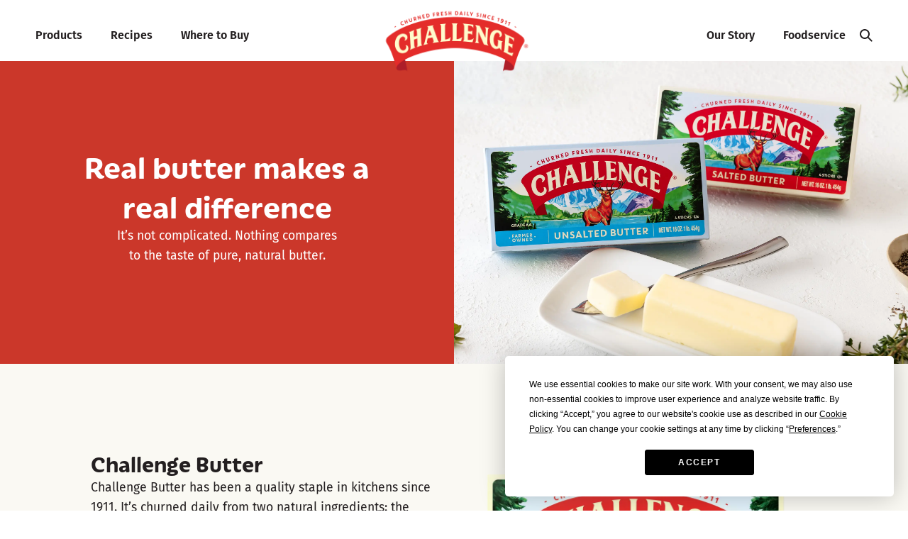

--- FILE ---
content_type: text/html; charset=UTF-8
request_url: https://challengedairy.com/butter
body_size: 20778
content:
<!doctype html>
<html lang="en-US">
<head>
	<meta charset="UTF-8">
	<meta name="viewport" content="width=device-width, initial-scale=1">
	<link rel="profile" href="https://gmpg.org/xfn/11">
	<script
				type="text/javascript"
				src="https://app.termly.io/resource-blocker/dcce31d0-039f-450a-8b53-c492f0cc5cd0">
			</script><meta name='robots' content='index, follow, max-image-preview:large, max-snippet:-1, max-video-preview:-1' />
	<style>img:is([sizes="auto" i], [sizes^="auto," i]) { contain-intrinsic-size: 3000px 1500px }</style>
	
	<!-- This site is optimized with the Yoast SEO plugin v25.1 - https://yoast.com/wordpress/plugins/seo/ -->
	<title>Challenge Butter - Challenge Dairy</title>
	<link rel="canonical" href="https://challengedairy.com/butter/" />
	<meta property="og:locale" content="en_US" />
	<meta property="og:type" content="article" />
	<meta property="og:title" content="Challenge Butter - Challenge Dairy" />
	<meta property="og:description" content="Real butter makes a real difference It&#8217;s not complicated. Nothing compares to the taste of pure, natural butter. Challenge Butter Challenge Butter has been a quality staple in kitchens since 1911. It’s churned daily from two natural ingredients: the freshest 100% real pasteurized sweet cream and salt. That’s it. Nothing artificial or synthetic. The taste [&hellip;]" />
	<meta property="og:url" content="https://challengedairy.com/butter/" />
	<meta property="og:site_name" content="Challenge Dairy" />
	<meta property="article:publisher" content="https://www.facebook.com/ChallengeButter" />
	<meta property="article:modified_time" content="2025-07-07T21:03:49+00:00" />
	<meta property="og:image" content="https://challengedairy.com/wp-content/uploads/social-challenge-butter.png" />
	<meta property="og:image:width" content="1200" />
	<meta property="og:image:height" content="630" />
	<meta property="og:image:type" content="image/png" />
	<meta name="twitter:card" content="summary_large_image" />
	<meta name="twitter:label1" content="Est. reading time" />
	<meta name="twitter:data1" content="5 minutes" />
	<script type="application/ld+json" class="yoast-schema-graph">{"@context":"https://schema.org","@graph":[{"@type":"WebPage","@id":"https://challengedairy.com/butter/","url":"https://challengedairy.com/butter/","name":"Challenge Butter - Challenge Dairy","isPartOf":{"@id":"https://challengedairy.com/#website"},"primaryImageOfPage":{"@id":"https://challengedairy.com/butter/#primaryimage"},"image":{"@id":"https://challengedairy.com/butter/#primaryimage"},"thumbnailUrl":"https://challengedairy.com/wp-content/uploads/product-challenge-butter.webp","datePublished":"2023-09-08T21:42:41+00:00","dateModified":"2025-07-07T21:03:49+00:00","breadcrumb":{"@id":"https://challengedairy.com/butter/#breadcrumb"},"inLanguage":"en-US","potentialAction":[{"@type":"ReadAction","target":["https://challengedairy.com/butter/"]}]},{"@type":"ImageObject","inLanguage":"en-US","@id":"https://challengedairy.com/butter/#primaryimage","url":"https://challengedairy.com/wp-content/uploads/product-challenge-butter.webp","contentUrl":"https://challengedairy.com/wp-content/uploads/product-challenge-butter.webp","width":922,"height":436,"caption":"Challenge Butter"},{"@type":"BreadcrumbList","@id":"https://challengedairy.com/butter/#breadcrumb","itemListElement":[{"@type":"ListItem","position":1,"name":"Home","item":"https://challengedairy.com/"},{"@type":"ListItem","position":2,"name":"Products","item":"https://challengedairy.com/products/"},{"@type":"ListItem","position":3,"name":"Challenge Butter"}]},{"@type":"WebSite","@id":"https://challengedairy.com/#website","url":"https://challengedairy.com/","name":"Challenge Dairy","description":"Churned Fresh Daily Since 1911","publisher":{"@id":"https://challengedairy.com/#organization"},"potentialAction":[{"@type":"SearchAction","target":{"@type":"EntryPoint","urlTemplate":"https://challengedairy.com/?s={search_term_string}"},"query-input":{"@type":"PropertyValueSpecification","valueRequired":true,"valueName":"search_term_string"}}],"inLanguage":"en-US"},{"@type":"Organization","@id":"https://challengedairy.com/#organization","name":"Challenge Dairy","url":"https://challengedairy.com/","logo":{"@type":"ImageObject","inLanguage":"en-US","@id":"https://challengedairy.com/#/schema/logo/image/","url":"https://challengedairy.com/wp-content/uploads/challenge-logo.png","contentUrl":"https://challengedairy.com/wp-content/uploads/challenge-logo.png","width":456,"height":208,"caption":"Challenge Dairy"},"image":{"@id":"https://challengedairy.com/#/schema/logo/image/"},"sameAs":["https://www.facebook.com/ChallengeButter","https://www.instagram.com/challengebutter/","https://www.tiktok.com/@challengebutter"]}]}</script>
	<!-- / Yoast SEO plugin. -->


<link rel='dns-prefetch' href='//maps.googleapis.com' />
<link rel='stylesheet' id='formidable-css' href='https://challengedairy.com/wp-content/plugins/formidable/css/formidableforms.css?ver=12222238' media='all' />
<link rel='stylesheet' id='helpie-faq-bundle-styles-css' href='https://challengedairy.com/wp-content/plugins/helpie-faq/assets/bundles/main.app.css?ver=1.37' media='all' />
<style id='global-styles-inline-css'>
:root{--wp--preset--aspect-ratio--square: 1;--wp--preset--aspect-ratio--4-3: 4/3;--wp--preset--aspect-ratio--3-4: 3/4;--wp--preset--aspect-ratio--3-2: 3/2;--wp--preset--aspect-ratio--2-3: 2/3;--wp--preset--aspect-ratio--16-9: 16/9;--wp--preset--aspect-ratio--9-16: 9/16;--wp--preset--color--black: #000000;--wp--preset--color--cyan-bluish-gray: #abb8c3;--wp--preset--color--white: #ffffff;--wp--preset--color--pale-pink: #f78da7;--wp--preset--color--vivid-red: #cf2e2e;--wp--preset--color--luminous-vivid-orange: #ff6900;--wp--preset--color--luminous-vivid-amber: #fcb900;--wp--preset--color--light-green-cyan: #7bdcb5;--wp--preset--color--vivid-green-cyan: #00d084;--wp--preset--color--pale-cyan-blue: #8ed1fc;--wp--preset--color--vivid-cyan-blue: #0693e3;--wp--preset--color--vivid-purple: #9b51e0;--wp--preset--gradient--vivid-cyan-blue-to-vivid-purple: linear-gradient(135deg,rgba(6,147,227,1) 0%,rgb(155,81,224) 100%);--wp--preset--gradient--light-green-cyan-to-vivid-green-cyan: linear-gradient(135deg,rgb(122,220,180) 0%,rgb(0,208,130) 100%);--wp--preset--gradient--luminous-vivid-amber-to-luminous-vivid-orange: linear-gradient(135deg,rgba(252,185,0,1) 0%,rgba(255,105,0,1) 100%);--wp--preset--gradient--luminous-vivid-orange-to-vivid-red: linear-gradient(135deg,rgba(255,105,0,1) 0%,rgb(207,46,46) 100%);--wp--preset--gradient--very-light-gray-to-cyan-bluish-gray: linear-gradient(135deg,rgb(238,238,238) 0%,rgb(169,184,195) 100%);--wp--preset--gradient--cool-to-warm-spectrum: linear-gradient(135deg,rgb(74,234,220) 0%,rgb(151,120,209) 20%,rgb(207,42,186) 40%,rgb(238,44,130) 60%,rgb(251,105,98) 80%,rgb(254,248,76) 100%);--wp--preset--gradient--blush-light-purple: linear-gradient(135deg,rgb(255,206,236) 0%,rgb(152,150,240) 100%);--wp--preset--gradient--blush-bordeaux: linear-gradient(135deg,rgb(254,205,165) 0%,rgb(254,45,45) 50%,rgb(107,0,62) 100%);--wp--preset--gradient--luminous-dusk: linear-gradient(135deg,rgb(255,203,112) 0%,rgb(199,81,192) 50%,rgb(65,88,208) 100%);--wp--preset--gradient--pale-ocean: linear-gradient(135deg,rgb(255,245,203) 0%,rgb(182,227,212) 50%,rgb(51,167,181) 100%);--wp--preset--gradient--electric-grass: linear-gradient(135deg,rgb(202,248,128) 0%,rgb(113,206,126) 100%);--wp--preset--gradient--midnight: linear-gradient(135deg,rgb(2,3,129) 0%,rgb(40,116,252) 100%);--wp--preset--font-size--small: 13px;--wp--preset--font-size--medium: 20px;--wp--preset--font-size--large: 36px;--wp--preset--font-size--x-large: 42px;--wp--preset--spacing--20: 0.44rem;--wp--preset--spacing--30: 0.67rem;--wp--preset--spacing--40: 1rem;--wp--preset--spacing--50: 1.5rem;--wp--preset--spacing--60: 2.25rem;--wp--preset--spacing--70: 3.38rem;--wp--preset--spacing--80: 5.06rem;--wp--preset--shadow--natural: 6px 6px 9px rgba(0, 0, 0, 0.2);--wp--preset--shadow--deep: 12px 12px 50px rgba(0, 0, 0, 0.4);--wp--preset--shadow--sharp: 6px 6px 0px rgba(0, 0, 0, 0.2);--wp--preset--shadow--outlined: 6px 6px 0px -3px rgba(255, 255, 255, 1), 6px 6px rgba(0, 0, 0, 1);--wp--preset--shadow--crisp: 6px 6px 0px rgba(0, 0, 0, 1);}:root { --wp--style--global--content-size: 800px;--wp--style--global--wide-size: 1200px; }:where(body) { margin: 0; }.wp-site-blocks > .alignleft { float: left; margin-right: 2em; }.wp-site-blocks > .alignright { float: right; margin-left: 2em; }.wp-site-blocks > .aligncenter { justify-content: center; margin-left: auto; margin-right: auto; }:where(.wp-site-blocks) > * { margin-block-start: 24px; margin-block-end: 0; }:where(.wp-site-blocks) > :first-child { margin-block-start: 0; }:where(.wp-site-blocks) > :last-child { margin-block-end: 0; }:root { --wp--style--block-gap: 24px; }:root :where(.is-layout-flow) > :first-child{margin-block-start: 0;}:root :where(.is-layout-flow) > :last-child{margin-block-end: 0;}:root :where(.is-layout-flow) > *{margin-block-start: 24px;margin-block-end: 0;}:root :where(.is-layout-constrained) > :first-child{margin-block-start: 0;}:root :where(.is-layout-constrained) > :last-child{margin-block-end: 0;}:root :where(.is-layout-constrained) > *{margin-block-start: 24px;margin-block-end: 0;}:root :where(.is-layout-flex){gap: 24px;}:root :where(.is-layout-grid){gap: 24px;}.is-layout-flow > .alignleft{float: left;margin-inline-start: 0;margin-inline-end: 2em;}.is-layout-flow > .alignright{float: right;margin-inline-start: 2em;margin-inline-end: 0;}.is-layout-flow > .aligncenter{margin-left: auto !important;margin-right: auto !important;}.is-layout-constrained > .alignleft{float: left;margin-inline-start: 0;margin-inline-end: 2em;}.is-layout-constrained > .alignright{float: right;margin-inline-start: 2em;margin-inline-end: 0;}.is-layout-constrained > .aligncenter{margin-left: auto !important;margin-right: auto !important;}.is-layout-constrained > :where(:not(.alignleft):not(.alignright):not(.alignfull)){max-width: var(--wp--style--global--content-size);margin-left: auto !important;margin-right: auto !important;}.is-layout-constrained > .alignwide{max-width: var(--wp--style--global--wide-size);}body .is-layout-flex{display: flex;}.is-layout-flex{flex-wrap: wrap;align-items: center;}.is-layout-flex > :is(*, div){margin: 0;}body .is-layout-grid{display: grid;}.is-layout-grid > :is(*, div){margin: 0;}body{padding-top: 0px;padding-right: 0px;padding-bottom: 0px;padding-left: 0px;}a:where(:not(.wp-element-button)){text-decoration: underline;}:root :where(.wp-element-button, .wp-block-button__link){background-color: #32373c;border-width: 0;color: #fff;font-family: inherit;font-size: inherit;line-height: inherit;padding: calc(0.667em + 2px) calc(1.333em + 2px);text-decoration: none;}.has-black-color{color: var(--wp--preset--color--black) !important;}.has-cyan-bluish-gray-color{color: var(--wp--preset--color--cyan-bluish-gray) !important;}.has-white-color{color: var(--wp--preset--color--white) !important;}.has-pale-pink-color{color: var(--wp--preset--color--pale-pink) !important;}.has-vivid-red-color{color: var(--wp--preset--color--vivid-red) !important;}.has-luminous-vivid-orange-color{color: var(--wp--preset--color--luminous-vivid-orange) !important;}.has-luminous-vivid-amber-color{color: var(--wp--preset--color--luminous-vivid-amber) !important;}.has-light-green-cyan-color{color: var(--wp--preset--color--light-green-cyan) !important;}.has-vivid-green-cyan-color{color: var(--wp--preset--color--vivid-green-cyan) !important;}.has-pale-cyan-blue-color{color: var(--wp--preset--color--pale-cyan-blue) !important;}.has-vivid-cyan-blue-color{color: var(--wp--preset--color--vivid-cyan-blue) !important;}.has-vivid-purple-color{color: var(--wp--preset--color--vivid-purple) !important;}.has-black-background-color{background-color: var(--wp--preset--color--black) !important;}.has-cyan-bluish-gray-background-color{background-color: var(--wp--preset--color--cyan-bluish-gray) !important;}.has-white-background-color{background-color: var(--wp--preset--color--white) !important;}.has-pale-pink-background-color{background-color: var(--wp--preset--color--pale-pink) !important;}.has-vivid-red-background-color{background-color: var(--wp--preset--color--vivid-red) !important;}.has-luminous-vivid-orange-background-color{background-color: var(--wp--preset--color--luminous-vivid-orange) !important;}.has-luminous-vivid-amber-background-color{background-color: var(--wp--preset--color--luminous-vivid-amber) !important;}.has-light-green-cyan-background-color{background-color: var(--wp--preset--color--light-green-cyan) !important;}.has-vivid-green-cyan-background-color{background-color: var(--wp--preset--color--vivid-green-cyan) !important;}.has-pale-cyan-blue-background-color{background-color: var(--wp--preset--color--pale-cyan-blue) !important;}.has-vivid-cyan-blue-background-color{background-color: var(--wp--preset--color--vivid-cyan-blue) !important;}.has-vivid-purple-background-color{background-color: var(--wp--preset--color--vivid-purple) !important;}.has-black-border-color{border-color: var(--wp--preset--color--black) !important;}.has-cyan-bluish-gray-border-color{border-color: var(--wp--preset--color--cyan-bluish-gray) !important;}.has-white-border-color{border-color: var(--wp--preset--color--white) !important;}.has-pale-pink-border-color{border-color: var(--wp--preset--color--pale-pink) !important;}.has-vivid-red-border-color{border-color: var(--wp--preset--color--vivid-red) !important;}.has-luminous-vivid-orange-border-color{border-color: var(--wp--preset--color--luminous-vivid-orange) !important;}.has-luminous-vivid-amber-border-color{border-color: var(--wp--preset--color--luminous-vivid-amber) !important;}.has-light-green-cyan-border-color{border-color: var(--wp--preset--color--light-green-cyan) !important;}.has-vivid-green-cyan-border-color{border-color: var(--wp--preset--color--vivid-green-cyan) !important;}.has-pale-cyan-blue-border-color{border-color: var(--wp--preset--color--pale-cyan-blue) !important;}.has-vivid-cyan-blue-border-color{border-color: var(--wp--preset--color--vivid-cyan-blue) !important;}.has-vivid-purple-border-color{border-color: var(--wp--preset--color--vivid-purple) !important;}.has-vivid-cyan-blue-to-vivid-purple-gradient-background{background: var(--wp--preset--gradient--vivid-cyan-blue-to-vivid-purple) !important;}.has-light-green-cyan-to-vivid-green-cyan-gradient-background{background: var(--wp--preset--gradient--light-green-cyan-to-vivid-green-cyan) !important;}.has-luminous-vivid-amber-to-luminous-vivid-orange-gradient-background{background: var(--wp--preset--gradient--luminous-vivid-amber-to-luminous-vivid-orange) !important;}.has-luminous-vivid-orange-to-vivid-red-gradient-background{background: var(--wp--preset--gradient--luminous-vivid-orange-to-vivid-red) !important;}.has-very-light-gray-to-cyan-bluish-gray-gradient-background{background: var(--wp--preset--gradient--very-light-gray-to-cyan-bluish-gray) !important;}.has-cool-to-warm-spectrum-gradient-background{background: var(--wp--preset--gradient--cool-to-warm-spectrum) !important;}.has-blush-light-purple-gradient-background{background: var(--wp--preset--gradient--blush-light-purple) !important;}.has-blush-bordeaux-gradient-background{background: var(--wp--preset--gradient--blush-bordeaux) !important;}.has-luminous-dusk-gradient-background{background: var(--wp--preset--gradient--luminous-dusk) !important;}.has-pale-ocean-gradient-background{background: var(--wp--preset--gradient--pale-ocean) !important;}.has-electric-grass-gradient-background{background: var(--wp--preset--gradient--electric-grass) !important;}.has-midnight-gradient-background{background: var(--wp--preset--gradient--midnight) !important;}.has-small-font-size{font-size: var(--wp--preset--font-size--small) !important;}.has-medium-font-size{font-size: var(--wp--preset--font-size--medium) !important;}.has-large-font-size{font-size: var(--wp--preset--font-size--large) !important;}.has-x-large-font-size{font-size: var(--wp--preset--font-size--x-large) !important;}
:root :where(.wp-block-pullquote){font-size: 1.5em;line-height: 1.6;}
</style>
<link rel='stylesheet' id='where-to-buy-challengedairy-css' href='https://challengedairy.com/wp-content/plugins/where-to-buy-challengedairy-v6-updated-7june/public/css/where-to-buy-challengedairy-public.css?ver=1.0.0' media='all' />
<link rel='stylesheet' id='dashicons-css' href='https://challengedairy.com/wp-includes/css/dashicons.min.css?ver=6.8.3' media='all' />
<link rel='stylesheet' id='hello-elementor-css' href='https://challengedairy.com/wp-content/themes/hello-elementor/style.min.css?ver=3.3.0' media='all' />
<link rel='stylesheet' id='hello-elementor-theme-style-css' href='https://challengedairy.com/wp-content/themes/hello-elementor/theme.min.css?ver=3.3.0' media='all' />
<link rel='stylesheet' id='hello-elementor-header-footer-css' href='https://challengedairy.com/wp-content/themes/hello-elementor/header-footer.min.css?ver=3.3.0' media='all' />
<link rel='stylesheet' id='elementor-frontend-css' href='https://challengedairy.com/wp-content/uploads/elementor/css/custom-frontend.min.css?ver=1759879444' media='all' />
<link rel='stylesheet' id='widget-image-css' href='https://challengedairy.com/wp-content/plugins/elementor/assets/css/widget-image.min.css?ver=3.28.4' media='all' />
<link rel='stylesheet' id='widget-nav-menu-css' href='https://challengedairy.com/wp-content/uploads/elementor/css/custom-pro-widget-nav-menu.min.css?ver=1759879445' media='all' />
<link rel='stylesheet' id='widget-spacer-css' href='https://challengedairy.com/wp-content/plugins/elementor/assets/css/widget-spacer.min.css?ver=3.28.4' media='all' />
<link rel='stylesheet' id='e-sticky-css' href='https://challengedairy.com/wp-content/plugins/elementor-pro/assets/css/modules/sticky.min.css?ver=3.28.4' media='all' />
<link rel='stylesheet' id='widget-search-form-css' href='https://challengedairy.com/wp-content/plugins/elementor-pro/assets/css/widget-search-form.min.css?ver=3.28.4' media='all' />
<link rel='stylesheet' id='elementor-icons-shared-0-css' href='https://challengedairy.com/wp-content/plugins/elementor/assets/lib/font-awesome/css/fontawesome.min.css?ver=5.15.3' media='all' />
<link rel='stylesheet' id='elementor-icons-fa-solid-css' href='https://challengedairy.com/wp-content/plugins/elementor/assets/lib/font-awesome/css/solid.min.css?ver=5.15.3' media='all' />
<link rel='stylesheet' id='widget-heading-css' href='https://challengedairy.com/wp-content/plugins/elementor/assets/css/widget-heading.min.css?ver=3.28.4' media='all' />
<link rel='stylesheet' id='widget-social-icons-css' href='https://challengedairy.com/wp-content/plugins/elementor/assets/css/widget-social-icons.min.css?ver=3.28.4' media='all' />
<link rel='stylesheet' id='e-apple-webkit-css' href='https://challengedairy.com/wp-content/uploads/elementor/css/custom-apple-webkit.min.css?ver=1759879444' media='all' />
<link rel='stylesheet' id='widget-icon-list-css' href='https://challengedairy.com/wp-content/uploads/elementor/css/custom-widget-icon-list.min.css?ver=1759879444' media='all' />
<link rel='stylesheet' id='elementor-icons-css' href='https://challengedairy.com/wp-content/plugins/elementor/assets/lib/eicons/css/elementor-icons.min.css?ver=5.36.0' media='all' />
<link rel='stylesheet' id='elementor-post-9-css' href='https://challengedairy.com/wp-content/uploads/elementor/css/post-9.css?ver=1759879445' media='all' />
<link rel='stylesheet' id='widget-icon-box-css' href='https://challengedairy.com/wp-content/uploads/elementor/css/custom-widget-icon-box.min.css?ver=1759879444' media='all' />
<link rel='stylesheet' id='swiper-css' href='https://challengedairy.com/wp-content/plugins/elementor/assets/lib/swiper/v8/css/swiper.min.css?ver=8.4.5' media='all' />
<link rel='stylesheet' id='e-swiper-css' href='https://challengedairy.com/wp-content/plugins/elementor/assets/css/conditionals/e-swiper.min.css?ver=3.28.4' media='all' />
<link rel='stylesheet' id='widget-loop-common-css' href='https://challengedairy.com/wp-content/plugins/elementor-pro/assets/css/widget-loop-common.min.css?ver=3.28.4' media='all' />
<link rel='stylesheet' id='widget-loop-carousel-css' href='https://challengedairy.com/wp-content/plugins/elementor-pro/assets/css/widget-loop-carousel.min.css?ver=3.28.4' media='all' />
<link rel='stylesheet' id='elementor-post-81-css' href='https://challengedairy.com/wp-content/uploads/elementor/css/post-81.css?ver=1759880576' media='all' />
<link rel='stylesheet' id='elementor-post-49-css' href='https://challengedairy.com/wp-content/uploads/elementor/css/post-49.css?ver=1761324366' media='all' />
<link rel='stylesheet' id='elementor-post-6239-css' href='https://challengedairy.com/wp-content/uploads/elementor/css/post-6239.css?ver=1761324335' media='all' />
<link rel='stylesheet' id='hello-elementor-child-style-css' href='https://challengedairy.com/wp-content/themes/challenge/style.css?ver=2.0.3' media='all' />
<link rel='stylesheet' id='ecs-styles-css' href='https://challengedairy.com/wp-content/plugins/ele-custom-skin/assets/css/ecs-style.css?ver=3.1.9' media='all' />
<link rel='stylesheet' id='elementor-post-612-css' href='https://challengedairy.com/wp-content/uploads/elementor/css/post-612.css?ver=1700132194' media='all' />
<link rel='stylesheet' id='elementor-post-2639-css' href='https://challengedairy.com/wp-content/uploads/elementor/css/post-2639.css?ver=1701431232' media='all' />
<link rel='stylesheet' id='elementor-icons-fa-brands-css' href='https://challengedairy.com/wp-content/plugins/elementor/assets/lib/font-awesome/css/brands.min.css?ver=5.15.3' media='all' />
<script src="https://challengedairy.com/wp-includes/js/jquery/jquery.min.js?ver=3.7.1" id="jquery-core-js"></script>
<script src="https://challengedairy.com/wp-includes/js/jquery/jquery-migrate.min.js?ver=3.4.1" id="jquery-migrate-js"></script>
<script id="ecs_ajax_load-js-extra">
var ecs_ajax_params = {"ajaxurl":"https:\/\/challengedairy.com\/wp-admin\/admin-ajax.php","posts":"{\"pagename\":\"butter\",\"do_not_redirect\":1,\"error\":\"\",\"m\":\"\",\"p\":0,\"post_parent\":\"\",\"subpost\":\"\",\"subpost_id\":\"\",\"attachment\":\"\",\"attachment_id\":0,\"name\":\"butter\",\"page_id\":0,\"second\":\"\",\"minute\":\"\",\"hour\":\"\",\"day\":0,\"monthnum\":0,\"year\":0,\"w\":0,\"category_name\":\"\",\"tag\":\"\",\"cat\":\"\",\"tag_id\":\"\",\"author\":\"\",\"author_name\":\"\",\"feed\":\"\",\"tb\":\"\",\"paged\":0,\"meta_key\":\"\",\"meta_value\":\"\",\"preview\":\"\",\"s\":\"\",\"sentence\":\"\",\"title\":\"\",\"fields\":\"all\",\"menu_order\":\"\",\"embed\":\"\",\"category__in\":[],\"category__not_in\":[],\"category__and\":[],\"post__in\":[],\"post__not_in\":[],\"post_name__in\":[],\"tag__in\":[],\"tag__not_in\":[],\"tag__and\":[],\"tag_slug__in\":[],\"tag_slug__and\":[],\"post_parent__in\":[],\"post_parent__not_in\":[],\"author__in\":[],\"author__not_in\":[],\"search_columns\":[],\"ignore_sticky_posts\":false,\"suppress_filters\":false,\"cache_results\":true,\"update_post_term_cache\":true,\"update_menu_item_cache\":false,\"lazy_load_term_meta\":true,\"update_post_meta_cache\":true,\"post_type\":\"\",\"posts_per_page\":24,\"nopaging\":false,\"comments_per_page\":\"50\",\"no_found_rows\":false,\"order\":\"DESC\"}"};
</script>
<script src="https://challengedairy.com/wp-content/plugins/ele-custom-skin/assets/js/ecs_ajax_pagination.js?ver=3.1.9" id="ecs_ajax_load-js"></script>
<script src="https://challengedairy.com/wp-content/plugins/ele-custom-skin/assets/js/ecs.js?ver=3.1.9" id="ecs-script-js"></script>
<!-- site-navigation-element Schema optimized by Schema Pro --><script type="application/ld+json">{"@context":"https:\/\/schema.org","@graph":[{"@context":"https:\/\/schema.org","@type":"SiteNavigationElement","id":"site-navigation","name":"Products","url":"https:\/\/challengedairy.com\/products\/"},{"@context":"https:\/\/schema.org","@type":"SiteNavigationElement","id":"site-navigation","name":"Recipes","url":"https:\/\/challengedairy.com\/recipes\/"},{"@context":"https:\/\/schema.org","@type":"SiteNavigationElement","id":"site-navigation","name":"Where to Buy","url":"https:\/\/challengedairy.com\/where-to-buy\/"},{"@context":"https:\/\/schema.org","@type":"SiteNavigationElement","id":"site-navigation","name":"Our Story","url":"https:\/\/challengedairy.com\/our-story\/"},{"@context":"https:\/\/schema.org","@type":"SiteNavigationElement","id":"site-navigation","name":"Foodservice","url":"https:\/\/challengedairy.com\/foodservice\/"},{"@context":"https:\/\/schema.org","@type":"SiteNavigationElement","id":"site-navigation","name":"International","url":"https:\/\/international.challengedairy.com\/"}]}</script><!-- / site-navigation-element Schema optimized by Schema Pro --><script>document.documentElement.className += " js";</script>
<script>
/* Code from https://element.how/elementor-show-hide-section/
* Copyright 2023 https://element.how/
* No redistribution without permission
* Use on your own and your client sites is allowed and welcomed
*/
document.addEventListener('DOMContentLoaded', function () {
$ = jQuery;

let toggles, contents, closers;

function setupToggles() {
toggles = document.querySelectorAll('.toggleElem');
contents = document.querySelectorAll('.toggleContent');
closers = document.querySelectorAll('.toggleClose');
toggles.forEach((toggle, i) => {
if (toggle.classList.contains('toggleIsSetup')) return;
toggle.classList.add('toggleIsSetup');
toggle.addEventListener('click', function (e) {
e.preventDefault();
toggle.classList.toggle('toggleIsActive');
jQuery(contents[i]).slideToggle();
if (toggle.classList.contains('toggleIsActive')) resizeEvent();
});
});
closers.forEach((closer, i) => {
if (closer.classList.contains('toggleIsSetup')) return;
closer.classList.add('toggleIsSetup');
closer.addEventListener('click', function (e) {
e.preventDefault();
toggles[i].classList.remove('toggleIsActive');
jQuery(contents[i]).slideUp();
});
});
contents.forEach(content => {
if (content.classList.contains('toggleIsSetup')) return;
content.classList.add('toggleIsSetup');
content.style.display = 'none';
});
}
setupToggles();

/* compatibility for Elementor popups */
jQuery(document).on('elementor/popup/show', () => {
setupToggles();
});

function resizeEvent() {
setTimeout(function () {
window.dispatchEvent(new Event('resize'));
}, 400);
}

});
</script>

<style>
.toggleElem a, .toggleElem svg, .toggleElem i, .toggleClose a, .toggleClose i, .toggleClose img {
cursor: pointer;
transition: transform 0.34s ease;
}

/* rotate the icon in the button or icon element when toggle is active */
.toggleIsActive i, .toggleIsActive svg {
transform: rotate(90deg);
}

/* for a smooth animation we move the min height property to the inner container, be certain you are using "boxed" layout if you need a min height */
.toggleContent.e-con {
min-height: initial;
}
.toggleContent > .e-con-inner {
min-height:var(--min-height);
}
</style>

<!-- Meta Pixel Code -->
<script>
!function(f,b,e,v,n,t,s)
{if(f.fbq)return;n=f.fbq=function(){n.callMethod?
n.callMethod.apply(n,arguments):n.queue.push(arguments)};
if(!f._fbq)f._fbq=n;n.push=n;n.loaded=!0;n.version='2.0';
n.queue=[];t=b.createElement(e);t.async=!0;
t.src=v;s=b.getElementsByTagName(e)[0];
s.parentNode.insertBefore(t,s)}(window, document,'script',
'https://connect.facebook.net/en_US/fbevents.js');
fbq('init', '1113547509744731');
fbq('track', 'PageView');
</script>
<noscript><img height="1" width="1" style="display:none"
src="https://www.facebook.com/tr?id=1113547509744731&ev=PageView&noscript=1"
/></noscript>
<!-- End Meta Pixel Code -->
<!-- Google Tag Manager -->
<script>(function(w,d,s,l,i){w[l]=w[l]||[];w[l].push({'gtm.start':
new Date().getTime(),event:'gtm.js'});var f=d.getElementsByTagName(s)[0],
j=d.createElement(s),dl=l!='dataLayer'?'&l='+l:'';j.async=true;j.src=
'https://www.googletagmanager.com/gtm.js?id='+i+dl;f.parentNode.insertBefore(j,f);
})(window,document,'script','dataLayer','GTM-NVL3M7GC');</script>
<!-- End Google Tag Manager -->
			<style>
				.e-con.e-parent:nth-of-type(n+4):not(.e-lazyloaded):not(.e-no-lazyload),
				.e-con.e-parent:nth-of-type(n+4):not(.e-lazyloaded):not(.e-no-lazyload) * {
					background-image: none !important;
				}
				@media screen and (max-height: 1024px) {
					.e-con.e-parent:nth-of-type(n+3):not(.e-lazyloaded):not(.e-no-lazyload),
					.e-con.e-parent:nth-of-type(n+3):not(.e-lazyloaded):not(.e-no-lazyload) * {
						background-image: none !important;
					}
				}
				@media screen and (max-height: 640px) {
					.e-con.e-parent:nth-of-type(n+2):not(.e-lazyloaded):not(.e-no-lazyload),
					.e-con.e-parent:nth-of-type(n+2):not(.e-lazyloaded):not(.e-no-lazyload) * {
						background-image: none !important;
					}
				}
			</style>
			<style type="text/css">.helpie-faq.accordions.custom-styles .accordion .accordion__item .accordion__header{padding-top:5px;padding-right:15px;padding-bottom:5px;padding-left:15px;}.helpie-faq.accordions.custom-styles .accordion .accordion__item .accordion__body{padding-top:5px;padding-right:15px;padding-bottom:5px;padding-left:15px;}.helpie-faq.accordions.custom-styles .accordion .accordion__item{border-top-width:0px;border-right-width:0px;border-bottom-width:1px;border-left-width:0px;border-color:#44596B;border-style:solid;}.helpie-faq.custom-styles .accordion .accordion__item{margin-top:0px;margin-right:0px;margin-bottom:0px;margin-left:0px;}.helpie-faq.custom-styles .accordion__item .accordion__header .accordion__toggle .accordion__toggle-icons{color:#44596B!important}.helpie-faq.custom-styles .accordion__header:after,.helpie-faq.custom-styles .accordion__header:before{background-color:#44596B!important}.helpie-faq-form__toggle{padding-top:15px!important;padding-right:15px!important;padding-bottom:15px!important;padding-left:15px!important;}.helpie-faq-form__submit{padding-top:15px!important;padding-right:15px!important;padding-bottom:15px!important;padding-left:15px!important;}</style>			<style id="wpsp-style-frontend"></style>
			<link rel="icon" href="https://challengedairy.com/wp-content/uploads/cropped-favicon-32x32.png" sizes="32x32" />
<link rel="icon" href="https://challengedairy.com/wp-content/uploads/cropped-favicon-192x192.png" sizes="192x192" />
<link rel="apple-touch-icon" href="https://challengedairy.com/wp-content/uploads/cropped-favicon-180x180.png" />
<meta name="msapplication-TileImage" content="https://challengedairy.com/wp-content/uploads/cropped-favicon-270x270.png" />
</head>
<body class="wp-singular page-template-default page page-id-81 page-child parent-pageid-24 wp-custom-logo wp-embed-responsive wp-theme-hello-elementor wp-child-theme-challenge wp-schema-pro-2.9.0 theme-default elementor-default elementor-template-full-width elementor-kit-9 elementor-page elementor-page-81">

<!-- Google Tag Manager (noscript) -->
<noscript><iframe src="https://www.googletagmanager.com/ns.html?id=GTM-NVL3M7GC"
height="0" width="0" style="display:none;visibility:hidden"></iframe></noscript>
<!-- End Google Tag Manager (noscript) -->

<a class="skip-link screen-reader-text" href="#content">Skip to content</a>

		<div data-elementor-type="header" data-elementor-id="49" class="elementor elementor-49 elementor-location-header" data-elementor-post-type="elementor_library">
			<div class="elementor-element elementor-element-48eddd1 e-con-full print-only e-flex e-con e-parent" data-id="48eddd1" data-element_type="container" data-settings="{&quot;background_background&quot;:&quot;classic&quot;}">
				<div class="elementor-element elementor-element-1006f6b elementor-widget elementor-widget-theme-site-logo elementor-widget-image" data-id="1006f6b" data-element_type="widget" data-widget_type="theme-site-logo.default">
				<div class="elementor-widget-container">
											<a href="https://challengedairy.com">
			<img width="456" height="208" src="https://challengedairy.com/wp-content/uploads/challenge-logo.png" class="attachment-full size-full wp-image-50" alt="Challenge" />				</a>
											</div>
				</div>
				</div>
		<div class="elementor-element elementor-element-542979e e-con-full no-print e-flex e-con e-parent" data-id="542979e" data-element_type="container" data-settings="{&quot;background_background&quot;:&quot;classic&quot;,&quot;sticky&quot;:&quot;top&quot;,&quot;sticky_on&quot;:[&quot;widescreen&quot;,&quot;desktop&quot;,&quot;laptop&quot;,&quot;tablet_extra&quot;,&quot;tablet&quot;,&quot;mobile_extra&quot;,&quot;mobile&quot;],&quot;sticky_offset&quot;:0,&quot;sticky_effects_offset&quot;:0,&quot;sticky_anchor_link_offset&quot;:0}">
				<div class="elementor-element elementor-element-380d6d1 elementor-hidden-widescreen elementor-hidden-desktop elementor-hidden-laptop elementor-widget elementor-widget-html" data-id="380d6d1" data-element_type="widget" data-widget_type="html.default">
				<div class="elementor-widget-container">
					<button class="hamburger hamburger--spring" type="button">
<a><div class="hamburger-box">
<div class="hamburger-inner"></div>
</div>
</a>
</button>
<script>
document.addEventListener('DOMContentLoaded', function() {
jQuery(function($){
$('.hamburger').click(function(){
$('.hamburger--spring').toggleClass('is-active');
});
});
});
</script>


<style>
    
 /*!
 * Hamburgers
 * @description Tasty CSS-animated hamburgers
 * @author Jonathan Suh @jonsuh
 * @site https://jonsuh.com/hamburgers
 * @link https://github.com/jonsuh/hamburgers
 */
    
.hamburger {
  padding: 6px;
  display: inline-block;
  cursor: pointer;
  transition-property: opacity, filter;
  transition-duration: 0.15s;
  transition-timing-function: linear;
  font: inherit;
  color: inherit;
  text-transform: none;
  background-color: transparent;
  border: 0;
  margin: 0;
  overflow: visible; 
z-index:99999;}
  .hamburger:hover {
    opacity: 0.7; }
  .hamburger.is-active:hover {
    opacity: 0.7; }
  .hamburger.is-active .hamburger-inner,
  .hamburger.is-active .hamburger-inner::before,
  .hamburger.is-active .hamburger-inner::after {
    background-color: #000000; }

.hamburger:hover, .hamburger:focus{
    background: unset;
    outline: unset;
  }
    
.hamburger-box {
  width: 30px;
  height: 24px;
  display: inline-block;
  position: relative; }

.hamburger-inner {
  display: block;
  top: 50%;
  margin-top: 3px; }
  .hamburger-inner, .hamburger-inner::before, .hamburger-inner::after {
    width: 28px;
    height: 2px;
    background-color: #000000;
    border-radius: 1px;
    position: absolute;
    transition-property: transform;
    transition-duration: 0.15s;
    transition-timing-function: ease; }
  .hamburger-inner::before, .hamburger-inner::after {
    content: "";
    display: block; }
  .hamburger-inner::before {
    top: -10px; }
  .hamburger-inner::after {
    bottom: -10px; }
/*
   * Spring
   */
.hamburger--spring .hamburger-inner {
  top: -3px;
  transition: background-color 0s 0.13s linear; }
  .hamburger--spring .hamburger-inner::before {
    top: 10px;
    transition: top 0.1s 0.2s cubic-bezier(0.33333, 0.66667, 0.66667, 1), transform 0.13s cubic-bezier(0.55, 0.055, 0.675, 0.19); }
  .hamburger--spring .hamburger-inner::after {
    top: 20px;
    transition: top 0.2s 0.2s cubic-bezier(0.33333, 0.66667, 0.66667, 1), transform 0.13s cubic-bezier(0.55, 0.055, 0.675, 0.19); }

.hamburger--spring.is-active .hamburger-inner {
  transition-delay: 0.22s;
  background-color: transparent !important; }
  .hamburger--spring.is-active .hamburger-inner::before {
    top: 0;
    transition: top 0.1s 0.15s cubic-bezier(0.33333, 0, 0.66667, 0.33333), transform 0.13s 0.22s cubic-bezier(0.215, 0.61, 0.355, 1);
    transform: translate3d(0, 10px, 0) rotate(45deg); }
  .hamburger--spring.is-active .hamburger-inner::after {
    top: 0;
    transition: top 0.2s cubic-bezier(0.33333, 0, 0.66667, 0.33333), transform 0.13s 0.22s cubic-bezier(0.215, 0.61, 0.355, 1);
    transform: translate3d(0, 10px, 0) rotate(-45deg); }

/*
   * Spring Reverse
   */
.hamburger--spring-r .hamburger-inner {
  top: auto;
  bottom: 0;
  transition-duration: 0.13s;
  transition-delay: 0s;
  transition-timing-function: cubic-bezier(0.55, 0.055, 0.675, 0.19); }
  .hamburger--spring-r .hamburger-inner::after {
    top: -20px;
    transition: top 0.2s 0.2s cubic-bezier(0.33333, 0.66667, 0.66667, 1), opacity 0s linear; }
  .hamburger--spring-r .hamburger-inner::before {
    transition: top 0.1s 0.2s cubic-bezier(0.33333, 0.66667, 0.66667, 1), transform 0.13s cubic-bezier(0.55, 0.055, 0.675, 0.19); }

.hamburger--spring-r.is-active .hamburger-inner {
  transform: translate3d(0, -10px, 0) rotate(-45deg);
  transition-delay: 0.22s;
  transition-timing-function: cubic-bezier(0.215, 0.61, 0.355, 1); }
  .hamburger--spring-r.is-active .hamburger-inner::after {
    top: 0;
    opacity: 0;
    transition: top 0.2s cubic-bezier(0.33333, 0, 0.66667, 0.33333), opacity 0s 0.22s linear; }
  .hamburger--spring-r.is-active .hamburger-inner::before {
    top: 0;
    transform: rotate(90deg);
    transition: top 0.1s 0.15s cubic-bezier(0.33333, 0, 0.66667, 0.33333), transform 0.13s 0.22s cubic-bezier(0.215, 0.61, 0.355, 1); }

</style>

				</div>
				</div>
				<div class="elementor-element elementor-element-ec2be63 elementor-nav-menu__align-start elementor-widget__width-initial elementor-hidden-tablet_extra elementor-hidden-tablet elementor-hidden-mobile_extra elementor-hidden-mobile elementor-nav-menu--dropdown-tablet elementor-nav-menu__text-align-aside elementor-nav-menu--toggle elementor-nav-menu--burger elementor-widget elementor-widget-nav-menu" data-id="ec2be63" data-element_type="widget" data-settings="{&quot;layout&quot;:&quot;horizontal&quot;,&quot;submenu_icon&quot;:{&quot;value&quot;:&quot;&lt;i class=\&quot;fas fa-caret-down\&quot;&gt;&lt;\/i&gt;&quot;,&quot;library&quot;:&quot;fa-solid&quot;},&quot;toggle&quot;:&quot;burger&quot;}" data-widget_type="nav-menu.default">
				<div class="elementor-widget-container">
								<nav aria-label="Menu" class="elementor-nav-menu--main elementor-nav-menu__container elementor-nav-menu--layout-horizontal e--pointer-none">
				<ul id="menu-1-ec2be63" class="elementor-nav-menu"><li class="menu-item menu-item-type-post_type menu-item-object-page current-page-ancestor menu-item-36"><a href="https://challengedairy.com/products/" class="elementor-item">Products</a></li>
<li class="menu-item menu-item-type-post_type_archive menu-item-object-recipes menu-item-548"><a href="https://challengedairy.com/recipes/" class="elementor-item">Recipes</a></li>
<li class="menu-item menu-item-type-post_type menu-item-object-page menu-item-7077"><a href="https://challengedairy.com/where-to-buy/" class="elementor-item">Where to Buy</a></li>
</ul>			</nav>
					<div class="elementor-menu-toggle" role="button" tabindex="0" aria-label="Menu Toggle" aria-expanded="false">
			<i aria-hidden="true" role="presentation" class="elementor-menu-toggle__icon--open eicon-menu-bar"></i><i aria-hidden="true" role="presentation" class="elementor-menu-toggle__icon--close eicon-close"></i>		</div>
					<nav class="elementor-nav-menu--dropdown elementor-nav-menu__container" aria-hidden="true">
				<ul id="menu-2-ec2be63" class="elementor-nav-menu"><li class="menu-item menu-item-type-post_type menu-item-object-page current-page-ancestor menu-item-36"><a href="https://challengedairy.com/products/" class="elementor-item" tabindex="-1">Products</a></li>
<li class="menu-item menu-item-type-post_type_archive menu-item-object-recipes menu-item-548"><a href="https://challengedairy.com/recipes/" class="elementor-item" tabindex="-1">Recipes</a></li>
<li class="menu-item menu-item-type-post_type menu-item-object-page menu-item-7077"><a href="https://challengedairy.com/where-to-buy/" class="elementor-item" tabindex="-1">Where to Buy</a></li>
</ul>			</nav>
						</div>
				</div>
				<div class="elementor-element elementor-element-1f5b11b elementor-hidden-tablet_extra elementor-hidden-tablet elementor-hidden-mobile_extra elementor-hidden-mobile elementor-widget elementor-widget-spacer" data-id="1f5b11b" data-element_type="widget" data-widget_type="spacer.default">
				<div class="elementor-widget-container">
							<div class="elementor-spacer">
			<div class="elementor-spacer-inner"></div>
		</div>
						</div>
				</div>
				<div class="elementor-element elementor-element-ff54807 site-logo elementor-widget elementor-widget-theme-site-logo elementor-widget-image" data-id="ff54807" data-element_type="widget" data-widget_type="theme-site-logo.default">
				<div class="elementor-widget-container">
											<a href="https://challengedairy.com">
			<img width="456" height="208" src="https://challengedairy.com/wp-content/uploads/challenge-logo.png" class="attachment-full size-full wp-image-50" alt="Challenge" />				</a>
											</div>
				</div>
				<div class="elementor-element elementor-element-99ef89a elementor-nav-menu__align-end elementor-widget__width-initial elementor-hidden-tablet_extra elementor-hidden-tablet elementor-hidden-mobile_extra elementor-hidden-mobile elementor-nav-menu--dropdown-tablet elementor-nav-menu__text-align-aside elementor-nav-menu--toggle elementor-nav-menu--burger elementor-widget elementor-widget-nav-menu" data-id="99ef89a" data-element_type="widget" data-settings="{&quot;layout&quot;:&quot;horizontal&quot;,&quot;submenu_icon&quot;:{&quot;value&quot;:&quot;&lt;i class=\&quot;fas fa-caret-down\&quot;&gt;&lt;\/i&gt;&quot;,&quot;library&quot;:&quot;fa-solid&quot;},&quot;toggle&quot;:&quot;burger&quot;}" data-widget_type="nav-menu.default">
				<div class="elementor-widget-container">
								<nav aria-label="Menu" class="elementor-nav-menu--main elementor-nav-menu__container elementor-nav-menu--layout-horizontal e--pointer-none">
				<ul id="menu-1-99ef89a" class="elementor-nav-menu"><li class="menu-item menu-item-type-post_type menu-item-object-page menu-item-38"><a href="https://challengedairy.com/our-story/" class="elementor-item">Our Story</a></li>
<li class="menu-item menu-item-type-post_type menu-item-object-page menu-item-7078"><a href="https://challengedairy.com/foodservice/" class="elementor-item">Foodservice</a></li>
</ul>			</nav>
					<div class="elementor-menu-toggle" role="button" tabindex="0" aria-label="Menu Toggle" aria-expanded="false">
			<i aria-hidden="true" role="presentation" class="elementor-menu-toggle__icon--open eicon-menu-bar"></i><i aria-hidden="true" role="presentation" class="elementor-menu-toggle__icon--close eicon-close"></i>		</div>
					<nav class="elementor-nav-menu--dropdown elementor-nav-menu__container" aria-hidden="true">
				<ul id="menu-2-99ef89a" class="elementor-nav-menu"><li class="menu-item menu-item-type-post_type menu-item-object-page menu-item-38"><a href="https://challengedairy.com/our-story/" class="elementor-item" tabindex="-1">Our Story</a></li>
<li class="menu-item menu-item-type-post_type menu-item-object-page menu-item-7078"><a href="https://challengedairy.com/foodservice/" class="elementor-item" tabindex="-1">Foodservice</a></li>
</ul>			</nav>
						</div>
				</div>
				<div class="elementor-element elementor-element-4fcb47a elementor-hidden-tablet_extra elementor-hidden-tablet elementor-hidden-mobile_extra elementor-hidden-mobile elementor-view-default elementor-widget elementor-widget-icon" data-id="4fcb47a" data-element_type="widget" data-widget_type="icon.default">
				<div class="elementor-widget-container">
							<div class="elementor-icon-wrapper">
			<a class="elementor-icon" href="/search">
			<svg xmlns="http://www.w3.org/2000/svg" fill="none" viewBox="0 0 18 18"><path fill-rule="evenodd" clip-rule="evenodd" d="M12 7A5 5 0 1 1 2 7a5 5 0 0 1 10 0Zm-.59 5.43a7 7 0 1 1 1.02-1.02c.25 0 .5.1.7.3l4.23 4.24a1 1 0 0 1-1.41 1.41l-4.24-4.24a1 1 0 0 1-.3-.69Z"></path></svg>			</a>
		</div>
						</div>
				</div>
				<div class="elementor-element elementor-element-0490252 elementor-hidden-widescreen elementor-hidden-desktop elementor-hidden-laptop elementor-widget elementor-widget-spacer" data-id="0490252" data-element_type="widget" data-widget_type="spacer.default">
				<div class="elementor-widget-container">
							<div class="elementor-spacer">
			<div class="elementor-spacer-inner"></div>
		</div>
						</div>
				</div>
				</div>
		<div class="elementor-element elementor-element-15b24db pad-tb-m e-flex e-con-boxed e-con e-parent" data-id="15b24db" data-element_type="container" id="rightsection" data-settings="{&quot;background_background&quot;:&quot;classic&quot;}">
					<div class="e-con-inner">
				<div class="elementor-element elementor-element-9e1154e elementor-search-form--skin-minimal elementor-widget-tablet_extra__width-initial elementor-widget elementor-widget-search-form" data-id="9e1154e" data-element_type="widget" data-settings="{&quot;skin&quot;:&quot;minimal&quot;}" data-widget_type="search-form.default">
				<div class="elementor-widget-container">
							<search role="search">
			<form class="elementor-search-form" action="https://challengedairy.com" method="get">
												<div class="elementor-search-form__container">
					<label class="elementor-screen-only" for="elementor-search-form-9e1154e">Search</label>

											<div class="elementor-search-form__icon">
							<i aria-hidden="true" class="fas fa-search"></i>							<span class="elementor-screen-only">Search</span>
						</div>
					
					<input id="elementor-search-form-9e1154e" placeholder="Search recipes, tips, and more..." class="elementor-search-form__input" type="search" name="s" value="">
					
					
									</div>
			</form>
		</search>
						</div>
				</div>
				<div class="elementor-element elementor-element-0b0a97f elementor-nav-menu__align-center elementor-nav-menu--dropdown-none elementor-widget elementor-widget-nav-menu" data-id="0b0a97f" data-element_type="widget" data-settings="{&quot;layout&quot;:&quot;vertical&quot;,&quot;submenu_icon&quot;:{&quot;value&quot;:&quot;&lt;i class=\&quot;fas fa-caret-down\&quot;&gt;&lt;\/i&gt;&quot;,&quot;library&quot;:&quot;fa-solid&quot;}}" data-widget_type="nav-menu.default">
				<div class="elementor-widget-container">
								<nav aria-label="Menu" class="elementor-nav-menu--main elementor-nav-menu__container elementor-nav-menu--layout-vertical e--pointer-none">
				<ul id="menu-1-0b0a97f" class="elementor-nav-menu sm-vertical"><li class="menu-item menu-item-type-post_type menu-item-object-page current-page-ancestor menu-item-429"><a href="https://challengedairy.com/products/" class="elementor-item">Products</a></li>
<li class="menu-item menu-item-type-post_type_archive menu-item-object-recipes menu-item-547"><a href="https://challengedairy.com/recipes/" class="elementor-item">Recipes</a></li>
<li class="menu-item menu-item-type-post_type menu-item-object-page menu-item-430"><a href="https://challengedairy.com/where-to-buy/" class="elementor-item">Where to Buy</a></li>
<li class="menu-item menu-item-type-post_type menu-item-object-page menu-item-431"><a href="https://challengedairy.com/our-story/" class="elementor-item">Our Story</a></li>
<li class="menu-item menu-item-type-post_type menu-item-object-page menu-item-7080"><a href="https://challengedairy.com/foodservice/" class="elementor-item">Foodservice</a></li>
<li class="menu-item menu-item-type-custom menu-item-object-custom menu-item-7171"><a href="https://international.challengedairy.com/" class="elementor-item">International</a></li>
</ul>			</nav>
						<nav class="elementor-nav-menu--dropdown elementor-nav-menu__container" aria-hidden="true">
				<ul id="menu-2-0b0a97f" class="elementor-nav-menu sm-vertical"><li class="menu-item menu-item-type-post_type menu-item-object-page current-page-ancestor menu-item-429"><a href="https://challengedairy.com/products/" class="elementor-item" tabindex="-1">Products</a></li>
<li class="menu-item menu-item-type-post_type_archive menu-item-object-recipes menu-item-547"><a href="https://challengedairy.com/recipes/" class="elementor-item" tabindex="-1">Recipes</a></li>
<li class="menu-item menu-item-type-post_type menu-item-object-page menu-item-430"><a href="https://challengedairy.com/where-to-buy/" class="elementor-item" tabindex="-1">Where to Buy</a></li>
<li class="menu-item menu-item-type-post_type menu-item-object-page menu-item-431"><a href="https://challengedairy.com/our-story/" class="elementor-item" tabindex="-1">Our Story</a></li>
<li class="menu-item menu-item-type-post_type menu-item-object-page menu-item-7080"><a href="https://challengedairy.com/foodservice/" class="elementor-item" tabindex="-1">Foodservice</a></li>
<li class="menu-item menu-item-type-custom menu-item-object-custom menu-item-7171"><a href="https://international.challengedairy.com/" class="elementor-item" tabindex="-1">International</a></li>
</ul>			</nav>
						</div>
				</div>
				<div class="elementor-element elementor-element-802ed5f elementor-widget elementor-widget-html" data-id="802ed5f" data-element_type="widget" data-widget_type="html.default">
				<div class="elementor-widget-container">
					<style>

#rightsection {
display: none;
position: fixed;
top: 0;
left:0;
width: 100vw;
z-index: 99;
}
</style>

<script>

document.addEventListener('DOMContentLoaded', function() {
jQuery(function($){
$('.hamburger').click(function() {
$('#rightsection').fadeToggle('slow');
if ($('.hamburger').hasClass('is-active')){
document.body.style.overflow = 'hidden';
} else{
document.body.style.overflow = 'inherit';
}
});
});
});
</script>


				</div>
				</div>
					</div>
				</div>
				</div>
				<div data-elementor-type="wp-page" data-elementor-id="81" class="elementor elementor-81" data-elementor-post-type="page">
				<div class="elementor-element elementor-element-df453e8 e-con-full e-flex e-con e-parent" data-id="df453e8" data-element_type="container" data-settings="{&quot;background_background&quot;:&quot;classic&quot;}">
		<div class="elementor-element elementor-element-fc6ee17 e-flex e-con-boxed e-con e-child" data-id="fc6ee17" data-element_type="container" data-settings="{&quot;background_background&quot;:&quot;classic&quot;}">
					<div class="e-con-inner">
				<div class="elementor-element elementor-element-c116d0c elementor-widget__width-initial elementor-widget elementor-widget-heading" data-id="c116d0c" data-element_type="widget" data-widget_type="heading.default">
				<div class="elementor-widget-container">
					<h2 class="elementor-heading-title elementor-size-default">Real butter makes a real difference</h2>				</div>
				</div>
				<div class="elementor-element elementor-element-65c26ed elementor-widget__width-initial elementor-widget elementor-widget-text-editor" data-id="65c26ed" data-element_type="widget" data-widget_type="text-editor.default">
				<div class="elementor-widget-container">
									<p>It&#8217;s not complicated. Nothing compares to the taste of pure, natural butter.</p>								</div>
				</div>
					</div>
				</div>
		<div class="elementor-element elementor-element-c418ba0 e-flex e-con-boxed e-con e-child" data-id="c418ba0" data-element_type="container" data-settings="{&quot;background_background&quot;:&quot;classic&quot;}">
					<div class="e-con-inner">
				<div class="elementor-element elementor-element-dd51ac7 elementor-widget elementor-widget-spacer" data-id="dd51ac7" data-element_type="widget" data-widget_type="spacer.default">
				<div class="elementor-widget-container">
							<div class="elementor-spacer">
			<div class="elementor-spacer-inner"></div>
		</div>
						</div>
				</div>
					</div>
				</div>
				</div>
		<div class="elementor-element elementor-element-371f7d4 pad-t-l e-flex e-con-boxed e-con e-parent" data-id="371f7d4" data-element_type="container" data-settings="{&quot;background_background&quot;:&quot;classic&quot;}">
					<div class="e-con-inner">
		<div class="elementor-element elementor-element-5168d08 e-con-full e-flex e-con e-child" data-id="5168d08" data-element_type="container">
				<div class="elementor-element elementor-element-e89f96f elementor-widget elementor-widget-heading" data-id="e89f96f" data-element_type="widget" data-widget_type="heading.default">
				<div class="elementor-widget-container">
					<h2 class="elementor-heading-title elementor-size-default">Challenge Butter</h2>				</div>
				</div>
				<div class="elementor-element elementor-element-1c3c997 elementor-widget elementor-widget-text-editor" data-id="1c3c997" data-element_type="widget" data-widget_type="text-editor.default">
				<div class="elementor-widget-container">
									<p>Challenge Butter has been a quality staple in kitchens since 1911. It’s churned daily from two natural ingredients: the freshest 100% real pasteurized sweet cream and salt. That’s it. Nothing artificial or synthetic. The taste is pure, and the flavor is consistent. It’s no wonder it is our best-selling butter.</p>								</div>
				</div>
				<div class="elementor-element elementor-element-8340a8e elementor-widget elementor-widget-text-editor" data-id="8340a8e" data-element_type="widget" data-widget_type="text-editor.default">
				<div class="elementor-widget-container">
									<p>Ingredients: Pasteurized Cream (From Milk), Salt.</p>								</div>
				</div>
				<div class="elementor-element elementor-element-085ee37 toggleElem button-secondary elementor-widget elementor-widget-button" data-id="085ee37" data-element_type="widget" data-widget_type="button.default">
				<div class="elementor-widget-container">
									<div class="elementor-button-wrapper">
					<a class="elementor-button elementor-button-link elementor-size-sm" href="#">
						<span class="elementor-button-content-wrapper">
									<span class="elementor-button-text">Nutritional Info</span>
					</span>
					</a>
				</div>
								</div>
				</div>
				</div>
		<div class="elementor-element elementor-element-efa2c83 e-con-full e-flex e-con e-child" data-id="efa2c83" data-element_type="container">
				<div class="elementor-element elementor-element-2d2bcfc elementor-widget elementor-widget-image" data-id="2d2bcfc" data-element_type="widget" data-widget_type="image.default">
				<div class="elementor-widget-container">
															<img fetchpriority="high" decoding="async" width="922" height="436" src="https://challengedairy.com/wp-content/uploads/product-challenge-butter.webp" class="attachment-large size-large wp-image-2356" alt="Challenge Butter" srcset="https://challengedairy.com/wp-content/uploads/product-challenge-butter.webp 922w, https://challengedairy.com/wp-content/uploads/product-challenge-butter-768x363.webp 768w" sizes="(max-width: 922px) 100vw, 922px" />															</div>
				</div>
				</div>
					</div>
				</div>
		<div class="elementor-element elementor-element-53ecb13 pad-b-s e-flex e-con-boxed e-con e-parent" data-id="53ecb13" data-element_type="container" data-settings="{&quot;background_background&quot;:&quot;classic&quot;}">
					<div class="e-con-inner">
				<div class="elementor-element elementor-element-6dfc07e toggleContent elementor-widget elementor-widget-text-editor" data-id="6dfc07e" data-element_type="widget" data-widget_type="text-editor.default">
				<div class="elementor-widget-container">
									<div class="dropdown--nutrition dropdown">
  <div class="dropdown__panel">
    <div class="nutrition-label">
      <table>
        <thead>
          <tr><th colspan="2">Nutrition Facts</th></tr>
          <tr>
            <td>Serving Size 1 Tbsp (14g)</td>
            <td align="right">Servings Per Container 32</td>
          </tr>
        </thead>
        <tfoot>
          <tr><td colspan="2">Vitamin A 8%</td></tr>
          <tr class="no-border"><td colspan="2"><p>Percent Daily Values are based on a 2,000 calorie diet. Your daily values may be higher or lower depending on your calorie needs.</p></td></tr>
        </tfoot>
        <tbody>
          <tr><th colspan="2" scope="col">Amount Per Serving</th></tr>
          <tr>
            <td width="50%"><strong>Calories</strong> 100</td>
            <td align="right" width="50%">Calories from Fat 100</td>
          </tr>
          <tr>
            <td colspan="2"><strong>Total Fat</strong> 11g</td>
          </tr>
          <tr>
            <td class="inset" colspan="2">Saturated Fat 7g</td>
          </tr>
          <tr>
            <td class="inset" colspan="2">Trans Fat 0g</td>
          </tr>
          <tr>
            <td colspan="2"><strong>Cholesterol</strong> 30mg</td>
          </tr>
          <tr>
            <td colspan="2"><strong>Sodium</strong> 90mg</td>
          </tr>
          <tr>
            <td colspan="2"><strong>Total Carbohydrate</strong> 0g</td>
          </tr>
          <tr>
            <td colspan="2"><strong>Protein</strong> 0g</td>
          </tr>
        </tbody>
      </table>
    </div>
  </div>
</div>								</div>
				</div>
					</div>
				</div>
		<div class="elementor-element elementor-element-c035d07 pad-t-m e-flex e-con-boxed e-con e-parent" data-id="c035d07" data-element_type="container" data-settings="{&quot;background_background&quot;:&quot;classic&quot;}">
					<div class="e-con-inner">
		<div class="elementor-element elementor-element-979c9dd e-con-full e-flex e-con e-child" data-id="979c9dd" data-element_type="container">
				<div class="elementor-element elementor-element-8db944f elementor-widget elementor-widget-heading" data-id="8db944f" data-element_type="widget" data-widget_type="heading.default">
				<div class="elementor-widget-container">
					<h2 class="elementor-heading-title elementor-size-default">Challenge Unsalted Butter</h2>				</div>
				</div>
				<div class="elementor-element elementor-element-77a50a0 elementor-widget elementor-widget-text-editor" data-id="77a50a0" data-element_type="widget" data-widget_type="text-editor.default">
				<div class="elementor-widget-container">
									<p>Challenge Unsalted Butter, also known as &#8220;sweet butter,” is 100% real cream butter but with no salt added. In cooking, many recipes call for unsalted butter to give the cook greater control over the flavor and savoriness of their dishes. It’s also a delicious way for people to reduce their intake of sodium.</p>								</div>
				</div>
				<div class="elementor-element elementor-element-c600749 elementor-widget elementor-widget-text-editor" data-id="c600749" data-element_type="widget" data-widget_type="text-editor.default">
				<div class="elementor-widget-container">
									<p>Ingredients: Pasteurized Cream (From Milk), Natural Flavorings.</p>								</div>
				</div>
				<div class="elementor-element elementor-element-918f5c5 button-secondary toggleElem elementor-widget elementor-widget-button" data-id="918f5c5" data-element_type="widget" data-widget_type="button.default">
				<div class="elementor-widget-container">
									<div class="elementor-button-wrapper">
					<a class="elementor-button elementor-button-link elementor-size-sm" href="#">
						<span class="elementor-button-content-wrapper">
									<span class="elementor-button-text">Nutritional Info</span>
					</span>
					</a>
				</div>
								</div>
				</div>
				</div>
		<div class="elementor-element elementor-element-778b492 e-con-full e-flex e-con e-child" data-id="778b492" data-element_type="container">
				<div class="elementor-element elementor-element-7bc767e elementor-widget elementor-widget-image" data-id="7bc767e" data-element_type="widget" data-widget_type="image.default">
				<div class="elementor-widget-container">
															<img decoding="async" width="922" height="436" src="https://challengedairy.com/wp-content/uploads/product-challenge-unsalted-butter.webp" class="attachment-large size-large wp-image-2357" alt="" srcset="https://challengedairy.com/wp-content/uploads/product-challenge-unsalted-butter.webp 922w, https://challengedairy.com/wp-content/uploads/product-challenge-unsalted-butter-768x363.webp 768w" sizes="(max-width: 922px) 100vw, 922px" />															</div>
				</div>
				</div>
					</div>
				</div>
		<div class="elementor-element elementor-element-5d7f800 pad-b-s e-flex e-con-boxed e-con e-parent" data-id="5d7f800" data-element_type="container" data-settings="{&quot;background_background&quot;:&quot;classic&quot;}">
					<div class="e-con-inner">
				<div class="elementor-element elementor-element-0270d92 toggleContent elementor-widget elementor-widget-text-editor" data-id="0270d92" data-element_type="widget" data-widget_type="text-editor.default">
				<div class="elementor-widget-container">
									<div class="dropdown--nutrition dropdown">
  <div class="dropdown__panel">
    <div class="nutrition-label">
      <table>
        <thead>
          <tr><th colspan="2">Nutrition Facts</th></tr>
          <tr>
            <td>Serving Size 1 Tbsp (14g)</td>
            <td align="right">Servings Per Container 32</td>
          </tr>
        </thead>
        <tfoot>
          <tr><td colspan="2">Vitamin A 8%</td></tr>
          <tr class="no-border"><td colspan="2"><p>Percent Daily Values are based on a 2,000 calorie diet. Your daily values may be higher or lower depending on your calorie needs.</p></td></tr>
        </tfoot>
        <tbody>
          <tr><th colspan="2" scope="col">Amount Per Serving</th></tr>
          <tr>
            <td width="50%"><strong>Calories</strong> 100</td>
            <td align="right" width="50%">Calories from Fat 100</td>
          </tr>
          <tr>
            <td colspan="2"><strong>Total Fat</strong> 11g</td>
          </tr>
          <tr>
            <td class="inset" colspan="2">Saturated Fat 7g</td>
          </tr>
          <tr>
            <td class="inset" colspan="2">Trans Fat 0g</td>
          </tr>
          <tr>
            <td colspan="2"><strong>Cholesterol</strong> 30mg</td>
          </tr>
          <tr>
            <td colspan="2"><strong>Sodium</strong> 0mg</td>
          </tr>
          <tr>
            <td colspan="2"><strong>Total Carbohydrate</strong> 0g</td>
          </tr>
          <tr>
            <td colspan="2"><strong>Protein</strong> 0g</td>
          </tr>
        </tbody>
      </table>
    </div>
  </div>
</div>								</div>
				</div>
					</div>
				</div>
		<div class="elementor-element elementor-element-6f3dc4c pad-t-m pad-b-l e-flex e-con-boxed e-con e-parent" data-id="6f3dc4c" data-element_type="container" data-settings="{&quot;background_background&quot;:&quot;classic&quot;}">
					<div class="e-con-inner">
				<div class="elementor-element elementor-element-7cfaa64 elementor-widget__width-initial elementor-view-default elementor-position-top elementor-mobile-position-top elementor-widget elementor-widget-icon-box" data-id="7cfaa64" data-element_type="widget" data-widget_type="icon-box.default">
				<div class="elementor-widget-container">
							<div class="elementor-icon-box-wrapper">

						<div class="elementor-icon-box-icon">
				<span  class="elementor-icon">
				<svg xmlns="http://www.w3.org/2000/svg" width="40" height="40" viewBox="0 0 40 40" fill="none"><path d="M19.9525 24C23.8185 24 26.9525 20.866 26.9525 17C26.9525 13.134 23.8185 10 19.9525 10C16.0865 10 12.9525 13.134 12.9525 17C12.9525 20.866 16.0865 24 19.9525 24Z" fill="#A1CAE6"></path><path fill-rule="evenodd" clip-rule="evenodd" d="M19.9525 0L22.1315 2.54329L24.9633 0.755262L26.2958 3.82784L29.5289 2.95394L29.8966 6.28278L33.2436 6.40067L32.6138 9.69L35.7773 10.7892L34.2059 13.7467L36.9049 15.7296L34.5316 18.0926L36.5262 20.7829L33.5618 22.3413L34.6749 25.5L31.3828 26.1154L31.5154 29.4619L28.4808 29.1132L31.9525 40L21.9525 38L19.9525 31L17.9525 38L7.95251 40L11.4242 29.1132L8.38953 29.4619L8.52209 26.1154L5.23003 25.5L6.34309 22.3413L3.37869 20.7829L5.37335 18.0926L3 15.7296L5.69902 13.7467L4.12761 10.7892L7.29117 9.69L6.66133 6.40067L10.0083 6.28278L10.376 2.95394L13.6091 3.82784L14.9416 0.755262L17.7735 2.54329L19.9525 0ZM19.9525 26C24.923 26 28.9525 21.9706 28.9525 17C28.9525 12.0294 24.923 8 19.9525 8C14.9819 8 10.9525 12.0294 10.9525 17C10.9525 21.9706 14.9819 26 19.9525 26Z" fill="#A1CAE6"></path></svg>				</span>
			</div>
			
						<div class="elementor-icon-box-content">

									<h3 class="elementor-icon-box-title">
						<span  >
							Unchanged for over 100 years						</span>
					</h3>
				
									<p class="elementor-icon-box-description">
						Quality demands consistency. We’ve modernized our equipment, not the recipe. People who buy our butter know each stick will have the same great taste as the last one.					</p>
				
			</div>
			
		</div>
						</div>
				</div>
				<div class="elementor-element elementor-element-af455a7 elementor-widget__width-initial elementor-view-default elementor-position-top elementor-mobile-position-top elementor-widget elementor-widget-icon-box" data-id="af455a7" data-element_type="widget" data-widget_type="icon-box.default">
				<div class="elementor-widget-container">
							<div class="elementor-icon-box-wrapper">

						<div class="elementor-icon-box-icon">
				<span  class="elementor-icon">
				<svg xmlns="http://www.w3.org/2000/svg" width="40" height="40" viewBox="0 0 40 40" fill="none"><path fill-rule="evenodd" clip-rule="evenodd" d="M9.75212 1.2493C9.14358 1.0261 8.49209 0.951286 7.84998 1.03087C7.20787 1.11045 6.59306 1.34221 6.05493 1.70754C5.5168 2.07286 5.07035 2.56155 4.75146 3.13436C4.43258 3.70717 4.25013 4.34812 4.21879 5.00572C3.98946 8.07274 3.81879 12.8388 4.35746 17.7705C4.89079 22.6777 6.14412 27.9242 8.88546 31.8109C11.7255 36.0016 15.7815 37.8636 19.5521 38.591C23.2961 39.3102 26.8375 38.9329 28.8535 38.5801C29.4117 38.4929 29.9522 38.3131 30.4535 38.0481C27.4428 29.8459 21.7921 20.8239 13.4348 12.9881C13.1095 12.6833 12.9164 12.2594 12.8982 11.8096C12.8799 11.3599 13.0379 10.9213 13.3375 10.5901C13.637 10.259 14.0535 10.0626 14.4953 10.044C14.9371 10.0254 15.3681 10.1862 15.6935 10.4911C23.8855 18.1722 29.6348 26.9824 32.9548 35.2444C33.9441 33.3852 35.1815 30.5841 35.7228 27.357C36.3655 23.53 36.0428 19.038 33.1175 14.8473C30.4161 10.9661 25.9361 7.9886 21.5388 5.79284C17.1361 3.59435 12.6588 2.10156 9.75212 1.2493Z" fill="#A1CAE6"></path></svg>				</span>
			</div>
			
						<div class="elementor-icon-box-content">

									<h3 class="elementor-icon-box-title">
						<span  >
							All natural ingredients						</span>
					</h3>
				
									<p class="elementor-icon-box-description">
						We believe the highest quality products are also the most natural products. Our ingredients are simple, not synthetic or hard to pronounce. You know what you're eating.					</p>
				
			</div>
			
		</div>
						</div>
				</div>
				<div class="elementor-element elementor-element-a7087a7 elementor-widget__width-initial elementor-view-default elementor-position-top elementor-mobile-position-top elementor-widget elementor-widget-icon-box" data-id="a7087a7" data-element_type="widget" data-widget_type="icon-box.default">
				<div class="elementor-widget-container">
							<div class="elementor-icon-box-wrapper">

						<div class="elementor-icon-box-icon">
				<span  class="elementor-icon">
				<svg xmlns="http://www.w3.org/2000/svg" width="40" height="40" viewBox="0 0 40 40" fill="none"><path fill-rule="evenodd" clip-rule="evenodd" d="M39 20C39 30.4934 30.4934 39 20 39C9.50659 39 1 30.4934 1 20C1 9.50659 9.50659 1 20 1C30.4934 1 39 9.50659 39 20ZM35 20C35 28.2843 28.2843 35 20 35C16.6151 35 13.4921 33.8788 10.982 31.9876L31.9876 10.982C33.8788 13.4921 35 16.6151 35 20ZM7.84955 28.7977L28.7977 7.84955C26.3262 6.05698 23.2866 5 20 5C11.7157 5 5 11.7157 5 20C5 23.2866 6.05698 26.3262 7.84955 28.7977Z" fill="#A1CAE6"></path></svg>				</span>
			</div>
			
						<div class="elementor-icon-box-content">

									<h3 class="elementor-icon-box-title">
						<span  >
							No rBST growth hormone						</span>
					</h3>
				
									<p class="elementor-icon-box-description">
						Our California dairy farmers work hard to compete, but they are committed to the big picture. That’s why we use milk that has not been treated with the growth hormone rBST.					</p>
				
			</div>
			
		</div>
						</div>
				</div>
					</div>
				</div>
		<div class="elementor-element elementor-element-1fe6b62 pad-t-s pad-b-l e-flex e-con-boxed e-con e-parent" data-id="1fe6b62" data-element_type="container" data-settings="{&quot;background_background&quot;:&quot;classic&quot;}">
					<div class="e-con-inner">
				<div class="elementor-element elementor-element-ab29816 elementor-widget elementor-widget-heading" data-id="ab29816" data-element_type="widget" data-widget_type="heading.default">
				<div class="elementor-widget-container">
					<h2 class="elementor-heading-title elementor-size-default">Challenge Butter Recipes</h2>				</div>
				</div>
				<div class="elementor-element elementor-element-7e64dc1 elementor-pagination-type-bullets elementor-pagination-position-outside elementor-widget elementor-widget-loop-carousel" data-id="7e64dc1" data-element_type="widget" data-settings="{&quot;template_id&quot;:&quot;192&quot;,&quot;slides_to_scroll&quot;:&quot;3&quot;,&quot;slides_to_scroll_laptop&quot;:&quot;3&quot;,&quot;slides_to_scroll_tablet_extra&quot;:&quot;3&quot;,&quot;slides_to_scroll_tablet&quot;:&quot;2&quot;,&quot;slides_to_scroll_mobile_extra&quot;:&quot;2&quot;,&quot;slides_to_scroll_mobile&quot;:&quot;1&quot;,&quot;image_spacing_custom&quot;:{&quot;unit&quot;:&quot;px&quot;,&quot;size&quot;:50,&quot;sizes&quot;:[]},&quot;_skin&quot;:&quot;post&quot;,&quot;slides_to_show&quot;:&quot;3&quot;,&quot;slides_to_show_widescreen&quot;:&quot;3&quot;,&quot;slides_to_show_laptop&quot;:&quot;3&quot;,&quot;slides_to_show_tablet_extra&quot;:&quot;3&quot;,&quot;slides_to_show_tablet&quot;:&quot;2&quot;,&quot;slides_to_show_mobile_extra&quot;:&quot;2&quot;,&quot;slides_to_show_mobile&quot;:&quot;1&quot;,&quot;edit_handle_selector&quot;:&quot;.elementor-widget-container&quot;,&quot;speed&quot;:500,&quot;pagination&quot;:&quot;bullets&quot;,&quot;image_spacing_custom_widescreen&quot;:{&quot;unit&quot;:&quot;px&quot;,&quot;size&quot;:&quot;&quot;,&quot;sizes&quot;:[]},&quot;image_spacing_custom_laptop&quot;:{&quot;unit&quot;:&quot;px&quot;,&quot;size&quot;:&quot;&quot;,&quot;sizes&quot;:[]},&quot;image_spacing_custom_tablet_extra&quot;:{&quot;unit&quot;:&quot;px&quot;,&quot;size&quot;:&quot;&quot;,&quot;sizes&quot;:[]},&quot;image_spacing_custom_tablet&quot;:{&quot;unit&quot;:&quot;px&quot;,&quot;size&quot;:&quot;&quot;,&quot;sizes&quot;:[]},&quot;image_spacing_custom_mobile_extra&quot;:{&quot;unit&quot;:&quot;px&quot;,&quot;size&quot;:&quot;&quot;,&quot;sizes&quot;:[]},&quot;image_spacing_custom_mobile&quot;:{&quot;unit&quot;:&quot;px&quot;,&quot;size&quot;:&quot;&quot;,&quot;sizes&quot;:[]}}" data-widget_type="loop-carousel.post">
				<div class="elementor-widget-container">
							<div class="swiper elementor-loop-container elementor-grid" dir="ltr">
				<div class="swiper-wrapper" aria-live="polite">
		<style id="loop-192">.elementor-192 .elementor-element.elementor-element-3b13261{--display:flex;--gap:0px 0px;--row-gap:0px;--column-gap:0px;}.elementor-192 .elementor-element.elementor-element-6f9bee8 img{border-radius:10px 10px 10px 10px;}.elementor-192 .elementor-element.elementor-element-fcab1b3 > .elementor-widget-container{padding:20px 0px 8px 0px;}.elementor-192 .elementor-element.elementor-element-fcab1b3 .elementor-icon-list-icon{width:14px;}.elementor-192 .elementor-element.elementor-element-fcab1b3 .elementor-icon-list-icon i{font-size:14px;}.elementor-192 .elementor-element.elementor-element-fcab1b3 .elementor-icon-list-icon svg{--e-icon-list-icon-size:14px;}.elementor-192 .elementor-element.elementor-element-fcab1b3 .elementor-icon-list-text, .elementor-192 .elementor-element.elementor-element-fcab1b3 .elementor-icon-list-text a{color:var( --e-global-color-5d6bfa3 );}.elementor-192 .elementor-element.elementor-element-fcab1b3 .elementor-icon-list-item{font-family:var( --e-global-typography-accent-font-family ), Sans-serif;font-size:var( --e-global-typography-accent-font-size );font-weight:var( --e-global-typography-accent-font-weight );text-transform:var( --e-global-typography-accent-text-transform );line-height:var( --e-global-typography-accent-line-height );letter-spacing:var( --e-global-typography-accent-letter-spacing );}.elementor-192 .elementor-element.elementor-element-c5a487c{text-align:center;}.elementor-192 .elementor-element.elementor-element-c5a487c .elementor-heading-title{font-family:var( --e-global-typography-065d28e-font-family ), Sans-serif;font-size:var( --e-global-typography-065d28e-font-size );font-weight:var( --e-global-typography-065d28e-font-weight );line-height:var( --e-global-typography-065d28e-line-height );}@media(max-width:1366px){.elementor-192 .elementor-element.elementor-element-fcab1b3 .elementor-icon-list-item{font-size:var( --e-global-typography-accent-font-size );line-height:var( --e-global-typography-accent-line-height );letter-spacing:var( --e-global-typography-accent-letter-spacing );}.elementor-192 .elementor-element.elementor-element-c5a487c .elementor-heading-title{font-size:var( --e-global-typography-065d28e-font-size );line-height:var( --e-global-typography-065d28e-line-height );}}@media(max-width:1024px){.elementor-192 .elementor-element.elementor-element-fcab1b3 .elementor-icon-list-item{font-size:var( --e-global-typography-accent-font-size );line-height:var( --e-global-typography-accent-line-height );letter-spacing:var( --e-global-typography-accent-letter-spacing );}.elementor-192 .elementor-element.elementor-element-c5a487c .elementor-heading-title{font-size:var( --e-global-typography-065d28e-font-size );line-height:var( --e-global-typography-065d28e-line-height );}}@media(max-width:767px){.elementor-192 .elementor-element.elementor-element-fcab1b3 .elementor-icon-list-item{font-size:var( --e-global-typography-accent-font-size );line-height:var( --e-global-typography-accent-line-height );letter-spacing:var( --e-global-typography-accent-letter-spacing );}.elementor-192 .elementor-element.elementor-element-c5a487c .elementor-heading-title{font-size:var( --e-global-typography-065d28e-font-size );line-height:var( --e-global-typography-065d28e-line-height );}}@media(min-width:2400px){.elementor-192 .elementor-element.elementor-element-fcab1b3 .elementor-icon-list-item{font-size:var( --e-global-typography-accent-font-size );line-height:var( --e-global-typography-accent-line-height );letter-spacing:var( --e-global-typography-accent-letter-spacing );}.elementor-192 .elementor-element.elementor-element-c5a487c .elementor-heading-title{font-size:var( --e-global-typography-065d28e-font-size );line-height:var( --e-global-typography-065d28e-line-height );}}</style>		<div data-elementor-type="loop-item" data-elementor-id="192" class="elementor elementor-192 swiper-slide e-loop-item e-loop-item-1871 post-1871 recipes type-recipes status-publish has-post-thumbnail hentry collection-after-school-snacks recipe_categories-other recipe_products-challenge-unsalted-butter" data-elementor-post-type="elementor_library" role="group" aria-roledescription="slide" data-custom-edit-handle="1">
			<div class="elementor-element elementor-element-3b13261 e-con-full e-flex e-con e-parent" data-id="3b13261" data-element_type="container">
				<div class="elementor-element elementor-element-6f9bee8 elementor-widget elementor-widget-theme-post-featured-image elementor-widget-image" data-id="6f9bee8" data-element_type="widget" data-widget_type="theme-post-featured-image.default">
				<div class="elementor-widget-container">
																<a href="https://challengedairy.com/recipes/other/ooey-gooey-rice-crispy-treats/">
							<img decoding="async" width="960" height="640" src="https://challengedairy.com/wp-content/uploads/recipe_rice_crispy_treats_960.jpg" class="attachment-large size-large wp-image-1872" alt="Ooey Gooey Rice Crispy Treats" srcset="https://challengedairy.com/wp-content/uploads/recipe_rice_crispy_treats_960.jpg 960w, https://challengedairy.com/wp-content/uploads/recipe_rice_crispy_treats_960-768x512.jpg 768w" sizes="(max-width: 960px) 100vw, 960px" />								</a>
															</div>
				</div>
				<div class="elementor-element elementor-element-fcab1b3 elementor-align-center elementor-widget elementor-widget-post-info" data-id="fcab1b3" data-element_type="widget" data-widget_type="post-info.default">
				<div class="elementor-widget-container">
							<ul class="elementor-inline-items elementor-icon-list-items elementor-post-info">
								<li class="elementor-icon-list-item elementor-repeater-item-5fd3bdc elementor-inline-item" itemprop="about">
													<span class="elementor-icon-list-text elementor-post-info__item elementor-post-info__item--type-terms">
										<span class="elementor-post-info__terms-list">
				<a href="https://challengedairy.com/recipes/other/" class="elementor-post-info__terms-list-item">Other</a>				</span>
					</span>
								</li>
				</ul>
						</div>
				</div>
				<div class="elementor-element elementor-element-c5a487c elementor-widget elementor-widget-theme-post-title elementor-page-title elementor-widget-heading" data-id="c5a487c" data-element_type="widget" data-widget_type="theme-post-title.default">
				<div class="elementor-widget-container">
					<h4 class="elementor-heading-title elementor-size-default"><a href="https://challengedairy.com/recipes/other/ooey-gooey-rice-crispy-treats/">Ooey Gooey Rice Crispy Treats</a></h4>				</div>
				</div>
				</div>
				</div>
				<div data-elementor-type="loop-item" data-elementor-id="192" class="elementor elementor-192 swiper-slide e-loop-item e-loop-item-1655 post-1655 recipes type-recipes status-publish has-post-thumbnail hentry collection-amazing-apple-desserts collection-winter-desserts recipe_categories-pies-crisps-and-cobblers recipe_products-challenge-butter" data-elementor-post-type="elementor_library" role="group" aria-roledescription="slide" data-custom-edit-handle="1">
			<div class="elementor-element elementor-element-3b13261 e-con-full e-flex e-con e-parent" data-id="3b13261" data-element_type="container">
				<div class="elementor-element elementor-element-6f9bee8 elementor-widget elementor-widget-theme-post-featured-image elementor-widget-image" data-id="6f9bee8" data-element_type="widget" data-widget_type="theme-post-featured-image.default">
				<div class="elementor-widget-container">
																<a href="https://challengedairy.com/recipes/pies-crisps-and-cobblers/mini-caramel-apple-hand-pies/">
							<img loading="lazy" decoding="async" width="960" height="640" src="https://challengedairy.com/wp-content/uploads/recipe_mini_caramel_apple_hand_pies_960.jpg" class="attachment-large size-large wp-image-1656" alt="Mini Caramel Apple Hand Pies" srcset="https://challengedairy.com/wp-content/uploads/recipe_mini_caramel_apple_hand_pies_960.jpg 960w, https://challengedairy.com/wp-content/uploads/recipe_mini_caramel_apple_hand_pies_960-768x512.jpg 768w" sizes="(max-width: 960px) 100vw, 960px" />								</a>
															</div>
				</div>
				<div class="elementor-element elementor-element-fcab1b3 elementor-align-center elementor-widget elementor-widget-post-info" data-id="fcab1b3" data-element_type="widget" data-widget_type="post-info.default">
				<div class="elementor-widget-container">
							<ul class="elementor-inline-items elementor-icon-list-items elementor-post-info">
								<li class="elementor-icon-list-item elementor-repeater-item-5fd3bdc elementor-inline-item" itemprop="about">
													<span class="elementor-icon-list-text elementor-post-info__item elementor-post-info__item--type-terms">
										<span class="elementor-post-info__terms-list">
				<a href="https://challengedairy.com/recipes/pies-crisps-and-cobblers/" class="elementor-post-info__terms-list-item">Pies, Crisps and Cobblers</a>				</span>
					</span>
								</li>
				</ul>
						</div>
				</div>
				<div class="elementor-element elementor-element-c5a487c elementor-widget elementor-widget-theme-post-title elementor-page-title elementor-widget-heading" data-id="c5a487c" data-element_type="widget" data-widget_type="theme-post-title.default">
				<div class="elementor-widget-container">
					<h4 class="elementor-heading-title elementor-size-default"><a href="https://challengedairy.com/recipes/pies-crisps-and-cobblers/mini-caramel-apple-hand-pies/">Mini Caramel Apple Hand Pies</a></h4>				</div>
				</div>
				</div>
				</div>
				<div data-elementor-type="loop-item" data-elementor-id="192" class="elementor elementor-192 swiper-slide e-loop-item e-loop-item-1733 post-1733 recipes type-recipes status-publish has-post-thumbnail hentry collection-holiday-cookies recipe_categories-cookies recipe_products-challenge-butter" data-elementor-post-type="elementor_library" role="group" aria-roledescription="slide" data-custom-edit-handle="1">
			<div class="elementor-element elementor-element-3b13261 e-con-full e-flex e-con e-parent" data-id="3b13261" data-element_type="container">
				<div class="elementor-element elementor-element-6f9bee8 elementor-widget elementor-widget-theme-post-featured-image elementor-widget-image" data-id="6f9bee8" data-element_type="widget" data-widget_type="theme-post-featured-image.default">
				<div class="elementor-widget-container">
																<a href="https://challengedairy.com/recipes/cookies/pepper-n-spice-cookies/">
							<img loading="lazy" decoding="async" width="960" height="640" src="https://challengedairy.com/wp-content/uploads/recipe_pepper_n_spice_cookie_960.jpg" class="attachment-large size-large wp-image-1734" alt="Pepper &#039;n Spice Cookies" srcset="https://challengedairy.com/wp-content/uploads/recipe_pepper_n_spice_cookie_960.jpg 960w, https://challengedairy.com/wp-content/uploads/recipe_pepper_n_spice_cookie_960-768x512.jpg 768w" sizes="(max-width: 960px) 100vw, 960px" />								</a>
															</div>
				</div>
				<div class="elementor-element elementor-element-fcab1b3 elementor-align-center elementor-widget elementor-widget-post-info" data-id="fcab1b3" data-element_type="widget" data-widget_type="post-info.default">
				<div class="elementor-widget-container">
							<ul class="elementor-inline-items elementor-icon-list-items elementor-post-info">
								<li class="elementor-icon-list-item elementor-repeater-item-5fd3bdc elementor-inline-item" itemprop="about">
													<span class="elementor-icon-list-text elementor-post-info__item elementor-post-info__item--type-terms">
										<span class="elementor-post-info__terms-list">
				<a href="https://challengedairy.com/recipes/cookies/" class="elementor-post-info__terms-list-item">Cookies</a>				</span>
					</span>
								</li>
				</ul>
						</div>
				</div>
				<div class="elementor-element elementor-element-c5a487c elementor-widget elementor-widget-theme-post-title elementor-page-title elementor-widget-heading" data-id="c5a487c" data-element_type="widget" data-widget_type="theme-post-title.default">
				<div class="elementor-widget-container">
					<h4 class="elementor-heading-title elementor-size-default"><a href="https://challengedairy.com/recipes/cookies/pepper-n-spice-cookies/">Pepper &#8216;n Spice Cookies</a></h4>				</div>
				</div>
				</div>
				</div>
				<div data-elementor-type="loop-item" data-elementor-id="192" class="elementor elementor-192 swiper-slide e-loop-item e-loop-item-1472 post-1472 recipes type-recipes status-publish has-post-thumbnail hentry collection-compound-butters collection-cooking-with-cast-iron collection-summertime-grilling collection-weeknight-dinners recipe_categories-beef-pork-and-lamb recipe_products-challenge-butter" data-elementor-post-type="elementor_library" role="group" aria-roledescription="slide" data-custom-edit-handle="1">
			<div class="elementor-element elementor-element-3b13261 e-con-full e-flex e-con e-parent" data-id="3b13261" data-element_type="container">
				<div class="elementor-element elementor-element-6f9bee8 elementor-widget elementor-widget-theme-post-featured-image elementor-widget-image" data-id="6f9bee8" data-element_type="widget" data-widget_type="theme-post-featured-image.default">
				<div class="elementor-widget-container">
																<a href="https://challengedairy.com/recipes/beef-pork-and-lamb/grilled-new-york-steak-with-blue-cheese-tarragon-butter/">
							<img loading="lazy" decoding="async" width="960" height="640" src="https://challengedairy.com/wp-content/uploads/recipe_grilled_new_york_steak_blue_cheese_tarragon_butter_960.jpg" class="attachment-large size-large wp-image-1473" alt="Grilled New York Steak with Blue Cheese-Tarragon Butter" srcset="https://challengedairy.com/wp-content/uploads/recipe_grilled_new_york_steak_blue_cheese_tarragon_butter_960.jpg 960w, https://challengedairy.com/wp-content/uploads/recipe_grilled_new_york_steak_blue_cheese_tarragon_butter_960-768x512.jpg 768w" sizes="(max-width: 960px) 100vw, 960px" />								</a>
															</div>
				</div>
				<div class="elementor-element elementor-element-fcab1b3 elementor-align-center elementor-widget elementor-widget-post-info" data-id="fcab1b3" data-element_type="widget" data-widget_type="post-info.default">
				<div class="elementor-widget-container">
							<ul class="elementor-inline-items elementor-icon-list-items elementor-post-info">
								<li class="elementor-icon-list-item elementor-repeater-item-5fd3bdc elementor-inline-item" itemprop="about">
													<span class="elementor-icon-list-text elementor-post-info__item elementor-post-info__item--type-terms">
										<span class="elementor-post-info__terms-list">
				<a href="https://challengedairy.com/recipes/beef-pork-and-lamb/" class="elementor-post-info__terms-list-item">Beef, Pork and Lamb</a>				</span>
					</span>
								</li>
				</ul>
						</div>
				</div>
				<div class="elementor-element elementor-element-c5a487c elementor-widget elementor-widget-theme-post-title elementor-page-title elementor-widget-heading" data-id="c5a487c" data-element_type="widget" data-widget_type="theme-post-title.default">
				<div class="elementor-widget-container">
					<h4 class="elementor-heading-title elementor-size-default"><a href="https://challengedairy.com/recipes/beef-pork-and-lamb/grilled-new-york-steak-with-blue-cheese-tarragon-butter/">Grilled New York Steak with Blue Cheese-Tarragon Butter</a></h4>				</div>
				</div>
				</div>
				</div>
				<div data-elementor-type="loop-item" data-elementor-id="192" class="elementor elementor-192 swiper-slide e-loop-item e-loop-item-1199 post-1199 recipes type-recipes status-publish has-post-thumbnail hentry recipe_categories-cookies recipe_products-challenge-butter" data-elementor-post-type="elementor_library" role="group" aria-roledescription="slide" data-custom-edit-handle="1">
			<div class="elementor-element elementor-element-3b13261 e-con-full e-flex e-con e-parent" data-id="3b13261" data-element_type="container">
				<div class="elementor-element elementor-element-6f9bee8 elementor-widget elementor-widget-theme-post-featured-image elementor-widget-image" data-id="6f9bee8" data-element_type="widget" data-widget_type="theme-post-featured-image.default">
				<div class="elementor-widget-container">
																<a href="https://challengedairy.com/recipes/cookies/cookie-dough-appetizers/">
							<img loading="lazy" decoding="async" width="680" height="449" src="https://challengedairy.com/wp-content/uploads/recipe_cookie_dough_appetizer.jpg" class="attachment-large size-large wp-image-1200" alt="Cookie Dough Appetizers" />								</a>
															</div>
				</div>
				<div class="elementor-element elementor-element-fcab1b3 elementor-align-center elementor-widget elementor-widget-post-info" data-id="fcab1b3" data-element_type="widget" data-widget_type="post-info.default">
				<div class="elementor-widget-container">
							<ul class="elementor-inline-items elementor-icon-list-items elementor-post-info">
								<li class="elementor-icon-list-item elementor-repeater-item-5fd3bdc elementor-inline-item" itemprop="about">
													<span class="elementor-icon-list-text elementor-post-info__item elementor-post-info__item--type-terms">
										<span class="elementor-post-info__terms-list">
				<a href="https://challengedairy.com/recipes/cookies/" class="elementor-post-info__terms-list-item">Cookies</a>				</span>
					</span>
								</li>
				</ul>
						</div>
				</div>
				<div class="elementor-element elementor-element-c5a487c elementor-widget elementor-widget-theme-post-title elementor-page-title elementor-widget-heading" data-id="c5a487c" data-element_type="widget" data-widget_type="theme-post-title.default">
				<div class="elementor-widget-container">
					<h4 class="elementor-heading-title elementor-size-default"><a href="https://challengedairy.com/recipes/cookies/cookie-dough-appetizers/">Cookie Dough Appetizers</a></h4>				</div>
				</div>
				</div>
				</div>
				<div data-elementor-type="loop-item" data-elementor-id="192" class="elementor elementor-192 swiper-slide e-loop-item e-loop-item-1265 post-1265 recipes type-recipes status-publish has-post-thumbnail hentry collection-holiday-dinners recipe_categories-beef-pork-and-lamb recipe_products-challenge-unsalted-butter" data-elementor-post-type="elementor_library" role="group" aria-roledescription="slide" data-custom-edit-handle="1">
			<div class="elementor-element elementor-element-3b13261 e-con-full e-flex e-con e-parent" data-id="3b13261" data-element_type="container">
				<div class="elementor-element elementor-element-6f9bee8 elementor-widget elementor-widget-theme-post-featured-image elementor-widget-image" data-id="6f9bee8" data-element_type="widget" data-widget_type="theme-post-featured-image.default">
				<div class="elementor-widget-container">
																<a href="https://challengedairy.com/recipes/beef-pork-and-lamb/slow-cooker-beef-short-ribs-with-buttery-egg-noodles/">
							<img loading="lazy" decoding="async" width="960" height="640" src="https://challengedairy.com/wp-content/uploads/recipe_crockpot_short_ribs_960.jpg" class="attachment-large size-large wp-image-1266" alt="Slow Cooker Beef Short Ribs with Buttery Egg Noodles" srcset="https://challengedairy.com/wp-content/uploads/recipe_crockpot_short_ribs_960.jpg 960w, https://challengedairy.com/wp-content/uploads/recipe_crockpot_short_ribs_960-768x512.jpg 768w" sizes="(max-width: 960px) 100vw, 960px" />								</a>
															</div>
				</div>
				<div class="elementor-element elementor-element-fcab1b3 elementor-align-center elementor-widget elementor-widget-post-info" data-id="fcab1b3" data-element_type="widget" data-widget_type="post-info.default">
				<div class="elementor-widget-container">
							<ul class="elementor-inline-items elementor-icon-list-items elementor-post-info">
								<li class="elementor-icon-list-item elementor-repeater-item-5fd3bdc elementor-inline-item" itemprop="about">
													<span class="elementor-icon-list-text elementor-post-info__item elementor-post-info__item--type-terms">
										<span class="elementor-post-info__terms-list">
				<a href="https://challengedairy.com/recipes/beef-pork-and-lamb/" class="elementor-post-info__terms-list-item">Beef, Pork and Lamb</a>				</span>
					</span>
								</li>
				</ul>
						</div>
				</div>
				<div class="elementor-element elementor-element-c5a487c elementor-widget elementor-widget-theme-post-title elementor-page-title elementor-widget-heading" data-id="c5a487c" data-element_type="widget" data-widget_type="theme-post-title.default">
				<div class="elementor-widget-container">
					<h4 class="elementor-heading-title elementor-size-default"><a href="https://challengedairy.com/recipes/beef-pork-and-lamb/slow-cooker-beef-short-ribs-with-buttery-egg-noodles/">Slow Cooker Beef Short Ribs with Buttery Egg Noodles</a></h4>				</div>
				</div>
				</div>
				</div>
				</div>
		</div>
					<div class="swiper-pagination"></div>
						</div>
				</div>
					</div>
				</div>
		<div class="elementor-element elementor-element-7999973 pad-b-l e-flex e-con-boxed e-con e-parent" data-id="7999973" data-element_type="container" data-settings="{&quot;background_background&quot;:&quot;classic&quot;}">
					<div class="e-con-inner">
		<div class="elementor-element elementor-element-725545e e-con-full e-flex e-con e-child" data-id="725545e" data-element_type="container" data-settings="{&quot;background_background&quot;:&quot;classic&quot;}">
		<div class="elementor-element elementor-element-63c2f6d e-con-full e-flex e-con e-child" data-id="63c2f6d" data-element_type="container">
				<div class="elementor-element elementor-element-c874b5b elementor-widget elementor-widget-heading" data-id="c874b5b" data-element_type="widget" data-widget_type="heading.default">
				<div class="elementor-widget-container">
					<h2 class="elementor-heading-title elementor-size-default">Where to Buy</h2>				</div>
				</div>
				<div class="elementor-element elementor-element-3c0d8d2 elementor-widget-mobile__width-initial elementor-widget elementor-widget-text-editor" data-id="3c0d8d2" data-element_type="widget" data-widget_type="text-editor.default">
				<div class="elementor-widget-container">
									<p>Enter your zip code to find Challenge products near you.</p>								</div>
				</div>
				<div class="elementor-element elementor-element-69850d3 elementor-widget elementor-widget-text-editor" data-id="69850d3" data-element_type="widget" data-widget_type="text-editor.default">
				<div class="elementor-widget-container">
									<p><style>.where-to-buy-field {margin-right: 10px;}
		@media(max-width: 767px) {
		.where-to-buy-field {margin-right: 0; margin-bottom: 10px;}
		.where-to-buy-form button {width: 100%;}
		</style>
		<form class="where-to-buy-form js-product-zip-search" action="https://challengedairy.com/where-to-buy">
						<div class="elementor-form-fields-wrapper elementor-labels-above">
							<div class="where-to-buy-field elementor-field-type-text elementor-field-group elementor-column elementor-field-group-name">
								<input style="background: #ffffff;" size="10" type="text" class="elementor-field elementor-size-md elementor-field-textual" placeholder="Zip Code" name="zip" required>
							</div><div class="elementor-field-group elementor-column elementor-field-type-submit e-form__buttons">
							<button class="where-to-buy-button elementor-button elementor-size-sm" id="search_zip_code" type="submit" style="border: none;">
								<span class="elementor-button-text">Search</span>
							</button>
						</div>	
					</div>
				</form></p>								</div>
				</div>
				</div>
		<div class="elementor-element elementor-element-acb36df e-con-full e-flex e-con e-child" data-id="acb36df" data-element_type="container">
				<div class="elementor-element elementor-element-448d390 elementor-widget elementor-widget-image" data-id="448d390" data-element_type="widget" data-widget_type="image.default">
				<div class="elementor-widget-container">
															<img loading="lazy" decoding="async" width="360" height="560" src="https://challengedairy.com/wp-content/uploads/pin-2024d.webp" class="attachment-full size-full wp-image-130" alt="Map Pin" />															</div>
				</div>
				</div>
				</div>
					</div>
				</div>
				</div>
				<div data-elementor-type="footer" data-elementor-id="6239" class="elementor elementor-6239 elementor-location-footer" data-elementor-post-type="elementor_library">
			<footer class="elementor-element elementor-element-1812cb7 pad-t-m pad-b-l  no-print e-flex e-con-boxed e-con e-parent" data-id="1812cb7" data-element_type="container" data-settings="{&quot;background_background&quot;:&quot;classic&quot;}">
					<div class="e-con-inner">
		<div class="elementor-element elementor-element-d080f65 e-con-full e-flex e-con e-child" data-id="d080f65" data-element_type="container">
				<div class="elementor-element elementor-element-0297cf9 elementor-widget elementor-widget-image" data-id="0297cf9" data-element_type="widget" data-widget_type="image.default">
				<div class="elementor-widget-container">
															<img width="394" height="366" src="https://challengedairy.com/wp-content/uploads/footer-look-for-the-elk.png" class="attachment-large size-large wp-image-7067" alt="" />															</div>
				</div>
				</div>
		<div class="elementor-element elementor-element-9d35b89 e-con-full e-flex e-con e-child" data-id="9d35b89" data-element_type="container">
		<div class="elementor-element elementor-element-a17ece7 e-con-full e-flex e-con e-child" data-id="a17ece7" data-element_type="container">
				<div class="elementor-element elementor-element-0763547 elementor-widget elementor-widget-heading" data-id="0763547" data-element_type="widget" data-widget_type="heading.default">
				<div class="elementor-widget-container">
					<h2 class="elementor-heading-title elementor-size-default">Stay in the loop</h2>				</div>
				</div>
				<div class="elementor-element elementor-element-f55aa8a elementor-widget elementor-widget-text-editor" data-id="f55aa8a" data-element_type="widget" data-widget_type="text-editor.default">
				<div class="elementor-widget-container">
									<p>Subscribe and get recipes, techniques, and special offers delivered monthly to your inbox.</p>								</div>
				</div>
				<div class="elementor-element elementor-element-34a7718 elementor-widget__width-inherit elementor-widget elementor-widget-html" data-id="34a7718" data-element_type="widget" data-widget_type="html.default">
				<div class="elementor-widget-container">
					<style>
/*.subscribe-form {display: flex; align-items: center; justify-content: center;}
.subscribe-fields {display: flex; flex-wrap: wrap;}
.subscribe-button {width: 100%}*/

.subscribe-fields {
            position: relative;
            display: inline-block;
            width: 100%;
        }

.subscribe-fields input {
            padding-right: 40px;
        }

.subscribe-fields button {
            position: absolute;
            top: 0;
            right: 0;
            border: none;
            background-color: transparent;
            cursor: pointer;
        }

.subscribe-form input {
	width: 100%;
	font-size: 16px;
    min-height: 47px;
    padding: 6px 16px;
    border-radius: 10px;
}

/*button.subscribe-button {
    background-color:rgba(0,0,0,0) !important;
  &:hover {
    background-color:rgba(0,0,0,0) !important;
    padding-left:0px !important;
  }
}*/
.subscribe-button {
  height:50px;
  font-size: 0px;
  color: #000;
  &:after {
    content:'→';
    font-size: 20px;
    font-weight: 400;
  }
}

.subscribe-form button:hover {background-color: transparent !important;
    color: #00A1DE;
}
</style>
<div class="subscribe-form">
	<form class="js-cm-form" id="subForm" action="https://www.createsend.com/t/subscribeerror?description=" method="post" data-id="191722FC90141D02184CB1B62AB3DC26673C4A9B3AADB3CF81397FDECF8208C75A75583498A5A2B72CFD5AD2317AF2A411E9FB47CD13FDA5E9EA4FCCE93C32DF">
		<div class="subscribe-fields">
			<input autocomplete="Email" aria-label="Email" class="js-cm-email-input qa-input-email" id="fieldEmail" maxlength="200" name="cm-iiilhd-iiilhd" placeholder="Email" required="" type="email">
			<button class="subscribe-button" type="submit"></button>
		</div>
	</form>
</div>
<script type="text/javascript" src="https://js.createsend1.com/javascript/copypastesubscribeformlogic.js"></script>				</div>
				</div>
				<div class="elementor-element elementor-element-d2d8342 elementor-widget elementor-widget-text-editor" data-id="d2d8342" data-element_type="widget" data-widget_type="text-editor.default">
				<div class="elementor-widget-container">
									By submitting this form you agree to our <a href="/privacy/">Privacy&nbsp;Policy</a>.								</div>
				</div>
				<div class="elementor-element elementor-element-3e7ea1b no-print elementor-shape-rounded elementor-grid-0 e-grid-align-center elementor-widget elementor-widget-social-icons" data-id="3e7ea1b" data-element_type="widget" data-widget_type="social-icons.default">
				<div class="elementor-widget-container">
							<div class="elementor-social-icons-wrapper elementor-grid">
							<span class="elementor-grid-item">
					<a class="elementor-icon elementor-social-icon elementor-social-icon-instagram elementor-repeater-item-a85a5e7" href="https://www.instagram.com/challengebutter/" target="_blank">
						<span class="elementor-screen-only">Instagram</span>
						<i class="fab fa-instagram"></i>					</a>
				</span>
							<span class="elementor-grid-item">
					<a class="elementor-icon elementor-social-icon elementor-social-icon-facebook elementor-repeater-item-6fdb597" href="https://www.facebook.com/ChallengeButter" target="_blank">
						<span class="elementor-screen-only">Facebook</span>
						<i class="fab fa-facebook"></i>					</a>
				</span>
							<span class="elementor-grid-item">
					<a class="elementor-icon elementor-social-icon elementor-social-icon-tiktok elementor-repeater-item-4b98b38" href="https://www.tiktok.com/@challengebutter" target="_blank">
						<span class="elementor-screen-only">Tiktok</span>
						<i class="fab fa-tiktok"></i>					</a>
				</span>
							<span class="elementor-grid-item">
					<a class="elementor-icon elementor-social-icon elementor-social-icon-youtube elementor-repeater-item-081d725" href="https://www.youtube.com/user/ChallengeDairy" target="_blank">
						<span class="elementor-screen-only">Youtube</span>
						<i class="fab fa-youtube"></i>					</a>
				</span>
					</div>
						</div>
				</div>
				<div class="elementor-element elementor-element-31101fb no-print elementor-widget__width-auto elementor-widget elementor-widget-text-editor" data-id="31101fb" data-element_type="widget" data-widget_type="text-editor.default">
				<div class="elementor-widget-container">
									©2026 Challenge Dairy. All rights reserved.								</div>
				</div>
				<div class="elementor-element elementor-element-92ebfd3 elementor-icon-list--layout-inline elementor-align-left no-print elementor-list-item-link-full_width elementor-widget elementor-widget-icon-list" data-id="92ebfd3" data-element_type="widget" data-widget_type="icon-list.default">
				<div class="elementor-widget-container">
							<ul class="elementor-icon-list-items elementor-inline-items">
							<li class="elementor-icon-list-item elementor-inline-item">
											<a href="/press/">

											<span class="elementor-icon-list-text">Press</span>
											</a>
									</li>
								<li class="elementor-icon-list-item elementor-inline-item">
											<a href="/statements/">

											<span class="elementor-icon-list-text">Statements</span>
											</a>
									</li>
								<li class="elementor-icon-list-item elementor-inline-item">
											<a href="/privacy-policy/">

											<span class="elementor-icon-list-text">Privacy Policy</span>
											</a>
									</li>
								<li class="elementor-icon-list-item elementor-inline-item">
											<a href="/cookie-policy/">

											<span class="elementor-icon-list-text">Cookie Policy</span>
											</a>
									</li>
						</ul>
						</div>
				</div>
				<div class="elementor-element elementor-element-8116e24 elementor-hidden-widescreen elementor-hidden-desktop elementor-hidden-laptop elementor-hidden-tablet_extra elementor-hidden-tablet elementor-hidden-mobile_extra elementor-hidden-mobile elementor-widget elementor-widget-text-editor" data-id="8116e24" data-element_type="widget" data-widget_type="text-editor.default">
				<div class="elementor-widget-container">
									<a href="#" onclick="window.displayPreferenceModal();return false;" id="termly-consent-preferences">Consent Preferences</a>								</div>
				</div>
				</div>
		<div class="elementor-element elementor-element-afa6b77 e-con-full e-flex e-con e-child" data-id="afa6b77" data-element_type="container">
				<div class="elementor-element elementor-element-c8ff77c elementor-widget elementor-widget-heading" data-id="c8ff77c" data-element_type="widget" data-widget_type="heading.default">
				<div class="elementor-widget-container">
					<h2 class="elementor-heading-title elementor-size-default">Learn more</h2>				</div>
				</div>
				<div class="elementor-element elementor-element-fe42c33 elementor-nav-menu--dropdown-none no-print elementor-widget elementor-widget-nav-menu" data-id="fe42c33" data-element_type="widget" data-settings="{&quot;layout&quot;:&quot;vertical&quot;,&quot;submenu_icon&quot;:{&quot;value&quot;:&quot;&lt;i class=\&quot;fas fa-caret-down\&quot;&gt;&lt;\/i&gt;&quot;,&quot;library&quot;:&quot;fa-solid&quot;}}" data-widget_type="nav-menu.default">
				<div class="elementor-widget-container">
								<nav aria-label="Menu" class="elementor-nav-menu--main elementor-nav-menu__container elementor-nav-menu--layout-vertical e--pointer-none">
				<ul id="menu-1-fe42c33" class="elementor-nav-menu sm-vertical"><li class="menu-item menu-item-type-post_type menu-item-object-page current-page-ancestor menu-item-7071"><a href="https://challengedairy.com/products/" class="elementor-item">Products</a></li>
<li class="menu-item menu-item-type-post_type_archive menu-item-object-recipes menu-item-7072"><a href="https://challengedairy.com/recipes/" class="elementor-item">Recipes</a></li>
<li class="menu-item menu-item-type-post_type_archive menu-item-object-tips-and-techniques menu-item-7073"><a href="https://challengedairy.com/tips-and-techniques/" class="elementor-item">Techniques</a></li>
<li class="menu-item menu-item-type-post_type menu-item-object-page menu-item-7074"><a href="https://challengedairy.com/our-story/" class="elementor-item">Our Story</a></li>
<li class="menu-item menu-item-type-post_type menu-item-object-page menu-item-7075"><a href="https://challengedairy.com/foodservice/" class="elementor-item">Foodservice</a></li>
<li class="menu-item menu-item-type-post_type menu-item-object-page menu-item-7076"><a href="https://challengedairy.com/project-sunshine/" class="elementor-item">Project Sunshine</a></li>
<li class="menu-item menu-item-type-custom menu-item-object-custom menu-item-7170"><a href="https://international.challengedairy.com/" class="elementor-item">International</a></li>
</ul>			</nav>
						<nav class="elementor-nav-menu--dropdown elementor-nav-menu__container" aria-hidden="true">
				<ul id="menu-2-fe42c33" class="elementor-nav-menu sm-vertical"><li class="menu-item menu-item-type-post_type menu-item-object-page current-page-ancestor menu-item-7071"><a href="https://challengedairy.com/products/" class="elementor-item" tabindex="-1">Products</a></li>
<li class="menu-item menu-item-type-post_type_archive menu-item-object-recipes menu-item-7072"><a href="https://challengedairy.com/recipes/" class="elementor-item" tabindex="-1">Recipes</a></li>
<li class="menu-item menu-item-type-post_type_archive menu-item-object-tips-and-techniques menu-item-7073"><a href="https://challengedairy.com/tips-and-techniques/" class="elementor-item" tabindex="-1">Techniques</a></li>
<li class="menu-item menu-item-type-post_type menu-item-object-page menu-item-7074"><a href="https://challengedairy.com/our-story/" class="elementor-item" tabindex="-1">Our Story</a></li>
<li class="menu-item menu-item-type-post_type menu-item-object-page menu-item-7075"><a href="https://challengedairy.com/foodservice/" class="elementor-item" tabindex="-1">Foodservice</a></li>
<li class="menu-item menu-item-type-post_type menu-item-object-page menu-item-7076"><a href="https://challengedairy.com/project-sunshine/" class="elementor-item" tabindex="-1">Project Sunshine</a></li>
<li class="menu-item menu-item-type-custom menu-item-object-custom menu-item-7170"><a href="https://international.challengedairy.com/" class="elementor-item" tabindex="-1">International</a></li>
</ul>			</nav>
						</div>
				</div>
				</div>
		<div class="elementor-element elementor-element-faf6d59 e-con-full e-flex e-con e-child" data-id="faf6d59" data-element_type="container">
				<div class="elementor-element elementor-element-f70e77e elementor-widget elementor-widget-heading" data-id="f70e77e" data-element_type="widget" data-widget_type="heading.default">
				<div class="elementor-widget-container">
					<h2 class="elementor-heading-title elementor-size-default">Find us</h2>				</div>
				</div>
				<div class="elementor-element elementor-element-75c51cf elementor-nav-menu__align-start elementor-nav-menu--dropdown-none no-print elementor-widget elementor-widget-nav-menu" data-id="75c51cf" data-element_type="widget" data-settings="{&quot;layout&quot;:&quot;vertical&quot;,&quot;submenu_icon&quot;:{&quot;value&quot;:&quot;&lt;i class=\&quot;fas fa-caret-down\&quot;&gt;&lt;\/i&gt;&quot;,&quot;library&quot;:&quot;fa-solid&quot;}}" data-widget_type="nav-menu.default">
				<div class="elementor-widget-container">
								<nav aria-label="Menu" class="elementor-nav-menu--main elementor-nav-menu__container elementor-nav-menu--layout-vertical e--pointer-none">
				<ul id="menu-1-75c51cf" class="elementor-nav-menu sm-vertical"><li class="menu-item menu-item-type-post_type menu-item-object-page menu-item-7069"><a href="https://challengedairy.com/where-to-buy/" class="elementor-item">Where to Buy</a></li>
<li class="menu-item menu-item-type-post_type menu-item-object-page menu-item-65"><a href="https://challengedairy.com/customer-care/" class="elementor-item">Customer Care</a></li>
<li class="menu-item menu-item-type-post_type menu-item-object-page menu-item-64"><a href="https://challengedairy.com/careers/" class="elementor-item">Careers</a></li>
<li class="menu-item menu-item-type-post_type_archive menu-item-object-press menu-item-7070"><a href="https://challengedairy.com/press/" class="elementor-item">Press</a></li>
</ul>			</nav>
						<nav class="elementor-nav-menu--dropdown elementor-nav-menu__container" aria-hidden="true">
				<ul id="menu-2-75c51cf" class="elementor-nav-menu sm-vertical"><li class="menu-item menu-item-type-post_type menu-item-object-page menu-item-7069"><a href="https://challengedairy.com/where-to-buy/" class="elementor-item" tabindex="-1">Where to Buy</a></li>
<li class="menu-item menu-item-type-post_type menu-item-object-page menu-item-65"><a href="https://challengedairy.com/customer-care/" class="elementor-item" tabindex="-1">Customer Care</a></li>
<li class="menu-item menu-item-type-post_type menu-item-object-page menu-item-64"><a href="https://challengedairy.com/careers/" class="elementor-item" tabindex="-1">Careers</a></li>
<li class="menu-item menu-item-type-post_type_archive menu-item-object-press menu-item-7070"><a href="https://challengedairy.com/press/" class="elementor-item" tabindex="-1">Press</a></li>
</ul>			</nav>
						</div>
				</div>
				</div>
				</div>
					</div>
				</footer>
				</div>
		
<script type="speculationrules">
{"prefetch":[{"source":"document","where":{"and":[{"href_matches":"\/*"},{"not":{"href_matches":["\/wp-*.php","\/wp-admin\/*","\/wp-content\/uploads\/*","\/wp-content\/*","\/wp-content\/plugins\/*","\/wp-content\/themes\/challenge\/*","\/wp-content\/themes\/hello-elementor\/*","\/*\\?(.+)"]}},{"not":{"selector_matches":"a[rel~=\"nofollow\"]"}},{"not":{"selector_matches":".no-prefetch, .no-prefetch a"}}]},"eagerness":"conservative"}]}
</script>
			<script>
				const lazyloadRunObserver = () => {
					const lazyloadBackgrounds = document.querySelectorAll( `.e-con.e-parent:not(.e-lazyloaded)` );
					const lazyloadBackgroundObserver = new IntersectionObserver( ( entries ) => {
						entries.forEach( ( entry ) => {
							if ( entry.isIntersecting ) {
								let lazyloadBackground = entry.target;
								if( lazyloadBackground ) {
									lazyloadBackground.classList.add( 'e-lazyloaded' );
								}
								lazyloadBackgroundObserver.unobserve( entry.target );
							}
						});
					}, { rootMargin: '200px 0px 200px 0px' } );
					lazyloadBackgrounds.forEach( ( lazyloadBackground ) => {
						lazyloadBackgroundObserver.observe( lazyloadBackground );
					} );
				};
				const events = [
					'DOMContentLoaded',
					'elementor/lazyload/observe',
				];
				events.forEach( ( event ) => {
					document.addEventListener( event, lazyloadRunObserver );
				} );
			</script>
			<link rel='stylesheet' id='widget-post-info-css' href='https://challengedairy.com/wp-content/plugins/elementor-pro/assets/css/widget-post-info.min.css?ver=3.28.4' media='all' />
<link rel='stylesheet' id='elementor-icons-fa-regular-css' href='https://challengedairy.com/wp-content/plugins/elementor/assets/lib/font-awesome/css/regular.min.css?ver=5.15.3' media='all' />
<script id="where-to-buy-challengedairy-js-extra">
var wtb_challengedairy_j_object = {"ajaxurl":"https:\/\/challengedairy.com\/wp-admin\/admin-ajax.php","wtb_requests_url":"https:\/\/productlocator.iriworldwide.com\/productlocator\/servlet\/ProductLocatorEngine","wtb_clientid":"325","wtb_productfamilyid":"CHGB","wtb_searchradius":"20","wtb_storesperpage":"10","wtb_radio_etailers":"0","wtb_etailersperpage":"10"};
</script>
<script src="https://challengedairy.com/wp-content/plugins/where-to-buy-challengedairy-v6-updated-7june/public/js/where-to-buy-challengedairy-public.js?ver=0.5" id="where-to-buy-challengedairy-js"></script>
<script src="https://maps.googleapis.com/maps/api/js?key=AIzaSyAy1_m-T6VjyqxXBlV0XLKr5fZtJMezFqc&amp;callback=basicInitMap" id="where-to-buy-challengedairygoogle-maps-api-js"></script>
<script src="https://challengedairy.com/wp-content/plugins/elementor-pro/assets/lib/smartmenus/jquery.smartmenus.min.js?ver=1.2.1" id="smartmenus-js"></script>
<script src="https://challengedairy.com/wp-content/plugins/elementor-pro/assets/lib/sticky/jquery.sticky.min.js?ver=3.28.4" id="e-sticky-js"></script>
<script src="https://challengedairy.com/wp-includes/js/imagesloaded.min.js?ver=5.0.0" id="imagesloaded-js"></script>
<script src="https://challengedairy.com/wp-content/plugins/elementor-pro/assets/js/webpack-pro.runtime.min.js?ver=3.28.4" id="elementor-pro-webpack-runtime-js"></script>
<script src="https://challengedairy.com/wp-content/plugins/elementor/assets/js/webpack.runtime.min.js?ver=3.28.4" id="elementor-webpack-runtime-js"></script>
<script src="https://challengedairy.com/wp-content/plugins/elementor/assets/js/frontend-modules.min.js?ver=3.28.4" id="elementor-frontend-modules-js"></script>
<script src="https://challengedairy.com/wp-includes/js/dist/hooks.min.js?ver=4d63a3d491d11ffd8ac6" id="wp-hooks-js"></script>
<script src="https://challengedairy.com/wp-includes/js/dist/i18n.min.js?ver=5e580eb46a90c2b997e6" id="wp-i18n-js"></script>
<script id="wp-i18n-js-after">
wp.i18n.setLocaleData( { 'text direction\u0004ltr': [ 'ltr' ] } );
</script>
<script id="elementor-pro-frontend-js-before">
var ElementorProFrontendConfig = {"ajaxurl":"https:\/\/challengedairy.com\/wp-admin\/admin-ajax.php","nonce":"388c652a58","urls":{"assets":"https:\/\/challengedairy.com\/wp-content\/plugins\/elementor-pro\/assets\/","rest":"https:\/\/challengedairy.com\/wp-json\/"},"settings":{"lazy_load_background_images":true},"popup":{"hasPopUps":true},"shareButtonsNetworks":{"facebook":{"title":"Facebook","has_counter":true},"twitter":{"title":"Twitter"},"linkedin":{"title":"LinkedIn","has_counter":true},"pinterest":{"title":"Pinterest","has_counter":true},"reddit":{"title":"Reddit","has_counter":true},"vk":{"title":"VK","has_counter":true},"odnoklassniki":{"title":"OK","has_counter":true},"tumblr":{"title":"Tumblr"},"digg":{"title":"Digg"},"skype":{"title":"Skype"},"stumbleupon":{"title":"StumbleUpon","has_counter":true},"mix":{"title":"Mix"},"telegram":{"title":"Telegram"},"pocket":{"title":"Pocket","has_counter":true},"xing":{"title":"XING","has_counter":true},"whatsapp":{"title":"WhatsApp"},"email":{"title":"Email"},"print":{"title":"Print"},"x-twitter":{"title":"X"},"threads":{"title":"Threads"}},"facebook_sdk":{"lang":"en_US","app_id":""},"lottie":{"defaultAnimationUrl":"https:\/\/challengedairy.com\/wp-content\/plugins\/elementor-pro\/modules\/lottie\/assets\/animations\/default.json"}};
</script>
<script src="https://challengedairy.com/wp-content/plugins/elementor-pro/assets/js/frontend.min.js?ver=3.28.4" id="elementor-pro-frontend-js"></script>
<script src="https://challengedairy.com/wp-includes/js/jquery/ui/core.min.js?ver=1.13.3" id="jquery-ui-core-js"></script>
<script id="elementor-frontend-js-before">
var elementorFrontendConfig = {"environmentMode":{"edit":false,"wpPreview":false,"isScriptDebug":false},"i18n":{"shareOnFacebook":"Share on Facebook","shareOnTwitter":"Share on Twitter","pinIt":"Pin it","download":"Download","downloadImage":"Download image","fullscreen":"Fullscreen","zoom":"Zoom","share":"Share","playVideo":"Play Video","previous":"Previous","next":"Next","close":"Close","a11yCarouselPrevSlideMessage":"Previous slide","a11yCarouselNextSlideMessage":"Next slide","a11yCarouselFirstSlideMessage":"This is the first slide","a11yCarouselLastSlideMessage":"This is the last slide","a11yCarouselPaginationBulletMessage":"Go to slide"},"is_rtl":false,"breakpoints":{"xs":0,"sm":480,"md":768,"lg":1025,"xl":1440,"xxl":1600},"responsive":{"breakpoints":{"mobile":{"label":"Mobile Portrait","value":767,"default_value":767,"direction":"max","is_enabled":true},"mobile_extra":{"label":"Mobile Landscape","value":880,"default_value":880,"direction":"max","is_enabled":true},"tablet":{"label":"Tablet Portrait","value":1024,"default_value":1024,"direction":"max","is_enabled":true},"tablet_extra":{"label":"Tablet Landscape","value":1200,"default_value":1200,"direction":"max","is_enabled":true},"laptop":{"label":"Laptop","value":1366,"default_value":1366,"direction":"max","is_enabled":true},"widescreen":{"label":"Widescreen","value":2400,"default_value":2400,"direction":"min","is_enabled":true}},"hasCustomBreakpoints":true},"version":"3.28.4","is_static":false,"experimentalFeatures":{"additional_custom_breakpoints":true,"container":true,"e_local_google_fonts":true,"nested-elements":true,"editor_v2":true,"home_screen":true},"urls":{"assets":"https:\/\/challengedairy.com\/wp-content\/plugins\/elementor\/assets\/","ajaxurl":"https:\/\/challengedairy.com\/wp-admin\/admin-ajax.php","uploadUrl":"https:\/\/challengedairy.com\/wp-content\/uploads"},"nonces":{"floatingButtonsClickTracking":"eb7981983b"},"swiperClass":"swiper","settings":{"page":[],"editorPreferences":[]},"kit":{"active_breakpoints":["viewport_mobile","viewport_mobile_extra","viewport_tablet","viewport_tablet_extra","viewport_laptop","viewport_widescreen"],"body_background_background":"classic","global_image_lightbox":"yes","lightbox_enable_counter":"yes","lightbox_enable_fullscreen":"yes","lightbox_enable_zoom":"yes","lightbox_enable_share":"yes","lightbox_title_src":"title","lightbox_description_src":"description"},"post":{"id":81,"title":"Challenge%20Butter%20-%20Challenge%20Dairy","excerpt":"","featuredImage":false}};
</script>
<script src="https://challengedairy.com/wp-content/plugins/elementor/assets/js/frontend.min.js?ver=3.28.4" id="elementor-frontend-js"></script>
<script src="https://challengedairy.com/wp-content/plugins/elementor-pro/assets/js/elements-handlers.min.js?ver=3.28.4" id="pro-elements-handlers-js"></script>
			<script type="text/javascript" id="wpsp-script-frontend"></script>
			
<script>(function(){function c(){var b=a.contentDocument||a.contentWindow.document;if(b){var d=b.createElement('script');d.innerHTML="window.__CF$cv$params={r:'9c09f21589c4983d',t:'MTc2ODg2MzU5OC4wMDAwMDA='};var a=document.createElement('script');a.nonce='';a.src='/cdn-cgi/challenge-platform/scripts/jsd/main.js';document.getElementsByTagName('head')[0].appendChild(a);";b.getElementsByTagName('head')[0].appendChild(d)}}if(document.body){var a=document.createElement('iframe');a.height=1;a.width=1;a.style.position='absolute';a.style.top=0;a.style.left=0;a.style.border='none';a.style.visibility='hidden';document.body.appendChild(a);if('loading'!==document.readyState)c();else if(window.addEventListener)document.addEventListener('DOMContentLoaded',c);else{var e=document.onreadystatechange||function(){};document.onreadystatechange=function(b){e(b);'loading'!==document.readyState&&(document.onreadystatechange=e,c())}}}})();</script></body>
</html>


--- FILE ---
content_type: text/css
request_url: https://challengedairy.com/wp-content/uploads/elementor/css/post-81.css?ver=1759880576
body_size: 2484
content:
.elementor-81 .elementor-element.elementor-element-df453e8{--display:flex;--min-height:calc(1/3 * 100vw);--flex-direction:row;--container-widget-width:initial;--container-widget-height:100%;--container-widget-flex-grow:1;--container-widget-align-self:stretch;--flex-wrap-mobile:wrap;--justify-content:center;--gap:0px 0px;--row-gap:0px;--column-gap:0px;--margin-top:-30px;--margin-bottom:0px;--margin-left:0px;--margin-right:0px;}.elementor-81 .elementor-element.elementor-element-df453e8:not(.elementor-motion-effects-element-type-background), .elementor-81 .elementor-element.elementor-element-df453e8 > .elementor-motion-effects-container > .elementor-motion-effects-layer{background-color:#CB372A;}.elementor-81 .elementor-element.elementor-element-df453e8.e-con{--flex-grow:0;--flex-shrink:0;}.elementor-81 .elementor-element.elementor-element-fc6ee17{--display:flex;--justify-content:center;--align-items:center;--container-widget-width:calc( ( 1 - var( --container-widget-flex-grow ) ) * 100% );}.elementor-81 .elementor-element.elementor-element-c116d0c{width:var( --container-widget-width, 70% );max-width:70%;--container-widget-width:70%;--container-widget-flex-grow:0;text-align:center;}.elementor-81 .elementor-element.elementor-element-c116d0c .elementor-heading-title{font-family:"Iskra", Sans-serif;font-size:clamp(2.063rem, 0.434rem + 2.961vw, 4.875rem);font-weight:700;line-height:125%;color:#FFFFFF;}.elementor-81 .elementor-element.elementor-element-65c26ed{width:var( --container-widget-width, 50% );max-width:50%;--container-widget-width:50%;--container-widget-flex-grow:0;text-align:center;color:#FFFFFF;}.elementor-81 .elementor-element.elementor-element-c418ba0{--display:flex;}.elementor-81 .elementor-element.elementor-element-c418ba0:not(.elementor-motion-effects-element-type-background), .elementor-81 .elementor-element.elementor-element-c418ba0 > .elementor-motion-effects-container > .elementor-motion-effects-layer{background-image:url("https://challengedairy.com/wp-content/uploads/challenge-butter.webp");background-position:top center;background-size:cover;}.elementor-81 .elementor-element.elementor-element-dd51ac7{--spacer-size:50px;}.elementor-81 .elementor-element.elementor-element-371f7d4{--display:flex;--flex-direction:row;--container-widget-width:calc( ( 1 - var( --container-widget-flex-grow ) ) * 100% );--container-widget-height:100%;--container-widget-flex-grow:1;--container-widget-align-self:stretch;--flex-wrap-mobile:wrap;--align-items:center;--gap:60px 60px;--row-gap:60px;--column-gap:60px;}.elementor-81 .elementor-element.elementor-element-371f7d4:not(.elementor-motion-effects-element-type-background), .elementor-81 .elementor-element.elementor-element-371f7d4 > .elementor-motion-effects-container > .elementor-motion-effects-layer{background-color:var( --e-global-color-da231a4 );}.elementor-81 .elementor-element.elementor-element-5168d08{--display:flex;}.elementor-81 .elementor-element.elementor-element-5168d08.e-con{--flex-grow:1;--flex-shrink:0;}.elementor-81 .elementor-element.elementor-element-e89f96f .elementor-heading-title{font-family:var( --e-global-typography-99806a6-font-family ), Sans-serif;font-size:var( --e-global-typography-99806a6-font-size );font-weight:var( --e-global-typography-99806a6-font-weight );line-height:var( --e-global-typography-99806a6-line-height );}.elementor-81 .elementor-element.elementor-element-8340a8e{font-size:var( --e-global-typography-15cd0d8-font-size );line-height:var( --e-global-typography-15cd0d8-line-height );}.elementor-81 .elementor-element.elementor-element-efa2c83{--display:flex;--padding-top:0px;--padding-bottom:0px;--padding-left:30px;--padding-right:30px;}.elementor-81 .elementor-element.elementor-element-efa2c83.e-con{--flex-grow:1;--flex-shrink:0;}.elementor-81 .elementor-element.elementor-element-2d2bcfc.elementor-element{--flex-grow:1;--flex-shrink:0;}.elementor-81 .elementor-element.elementor-element-53ecb13{--display:flex;--flex-direction:column;--container-widget-width:100%;--container-widget-height:initial;--container-widget-flex-grow:0;--container-widget-align-self:initial;--flex-wrap-mobile:wrap;--margin-top:0px;--margin-bottom:0px;--margin-left:0px;--margin-right:0px;}.elementor-81 .elementor-element.elementor-element-53ecb13:not(.elementor-motion-effects-element-type-background), .elementor-81 .elementor-element.elementor-element-53ecb13 > .elementor-motion-effects-container > .elementor-motion-effects-layer{background-color:var( --e-global-color-da231a4 );}.elementor-81 .elementor-element.elementor-element-6dfc07e.elementor-element{--align-self:flex-start;--flex-grow:0;--flex-shrink:1;}.elementor-81 .elementor-element.elementor-element-c035d07{--display:flex;--flex-direction:row;--container-widget-width:calc( ( 1 - var( --container-widget-flex-grow ) ) * 100% );--container-widget-height:100%;--container-widget-flex-grow:1;--container-widget-align-self:stretch;--flex-wrap-mobile:wrap;--align-items:center;--gap:60px 60px;--row-gap:60px;--column-gap:60px;}.elementor-81 .elementor-element.elementor-element-c035d07:not(.elementor-motion-effects-element-type-background), .elementor-81 .elementor-element.elementor-element-c035d07 > .elementor-motion-effects-container > .elementor-motion-effects-layer{background-color:var( --e-global-color-da231a4 );}.elementor-81 .elementor-element.elementor-element-979c9dd{--display:flex;}.elementor-81 .elementor-element.elementor-element-979c9dd.e-con{--flex-grow:1;--flex-shrink:0;}.elementor-81 .elementor-element.elementor-element-8db944f .elementor-heading-title{font-family:var( --e-global-typography-99806a6-font-family ), Sans-serif;font-size:var( --e-global-typography-99806a6-font-size );font-weight:var( --e-global-typography-99806a6-font-weight );line-height:var( --e-global-typography-99806a6-line-height );}.elementor-81 .elementor-element.elementor-element-c600749{font-size:var( --e-global-typography-15cd0d8-font-size );line-height:var( --e-global-typography-15cd0d8-line-height );}.elementor-81 .elementor-element.elementor-element-778b492{--display:flex;--padding-top:0px;--padding-bottom:0px;--padding-left:30px;--padding-right:30px;}.elementor-81 .elementor-element.elementor-element-778b492.e-con{--flex-grow:1;--flex-shrink:0;}.elementor-81 .elementor-element.elementor-element-7bc767e.elementor-element{--flex-grow:1;--flex-shrink:0;}.elementor-81 .elementor-element.elementor-element-5d7f800{--display:flex;--flex-direction:column;--container-widget-width:100%;--container-widget-height:initial;--container-widget-flex-grow:0;--container-widget-align-self:initial;--flex-wrap-mobile:wrap;}.elementor-81 .elementor-element.elementor-element-5d7f800:not(.elementor-motion-effects-element-type-background), .elementor-81 .elementor-element.elementor-element-5d7f800 > .elementor-motion-effects-container > .elementor-motion-effects-layer{background-color:var( --e-global-color-da231a4 );}.elementor-81 .elementor-element.elementor-element-0270d92.elementor-element{--align-self:flex-start;--flex-grow:0;--flex-shrink:1;}.elementor-81 .elementor-element.elementor-element-6f3dc4c{--display:flex;--flex-direction:row;--container-widget-width:initial;--container-widget-height:100%;--container-widget-flex-grow:1;--container-widget-align-self:stretch;--flex-wrap-mobile:wrap;--gap:60px 60px;--row-gap:60px;--column-gap:60px;}.elementor-81 .elementor-element.elementor-element-6f3dc4c:not(.elementor-motion-effects-element-type-background), .elementor-81 .elementor-element.elementor-element-6f3dc4c > .elementor-motion-effects-container > .elementor-motion-effects-layer{background-color:#FAF9F3;}.elementor-81 .elementor-element.elementor-element-7cfaa64{width:var( --container-widget-width, 25% );max-width:25%;--container-widget-width:25%;--container-widget-flex-grow:0;--icon-box-icon-margin:0px;}.elementor-81 .elementor-element.elementor-element-7cfaa64.elementor-element{--flex-grow:1;--flex-shrink:0;}.elementor-81 .elementor-element.elementor-element-7cfaa64 .elementor-icon-box-wrapper{text-align:left;}.elementor-81 .elementor-element.elementor-element-7cfaa64.elementor-view-stacked .elementor-icon{background-color:var( --e-global-color-accent );}.elementor-81 .elementor-element.elementor-element-7cfaa64.elementor-view-framed .elementor-icon, .elementor-81 .elementor-element.elementor-element-7cfaa64.elementor-view-default .elementor-icon{fill:var( --e-global-color-accent );color:var( --e-global-color-accent );border-color:var( --e-global-color-accent );}.elementor-81 .elementor-element.elementor-element-7cfaa64 .elementor-icon{font-size:40px;}.elementor-81 .elementor-element.elementor-element-7cfaa64 .elementor-icon-box-title, .elementor-81 .elementor-element.elementor-element-7cfaa64 .elementor-icon-box-title a{font-family:var( --e-global-typography-d3af87b-font-family ), Sans-serif;font-size:var( --e-global-typography-d3af87b-font-size );font-weight:var( --e-global-typography-d3af87b-font-weight );line-height:var( --e-global-typography-d3af87b-line-height );}.elementor-81 .elementor-element.elementor-element-af455a7{width:var( --container-widget-width, 25% );max-width:25%;--container-widget-width:25%;--container-widget-flex-grow:0;--icon-box-icon-margin:0px;}.elementor-81 .elementor-element.elementor-element-af455a7.elementor-element{--flex-grow:1;--flex-shrink:0;}.elementor-81 .elementor-element.elementor-element-af455a7 .elementor-icon-box-wrapper{text-align:left;}.elementor-81 .elementor-element.elementor-element-af455a7.elementor-view-stacked .elementor-icon{background-color:var( --e-global-color-accent );}.elementor-81 .elementor-element.elementor-element-af455a7.elementor-view-framed .elementor-icon, .elementor-81 .elementor-element.elementor-element-af455a7.elementor-view-default .elementor-icon{fill:var( --e-global-color-accent );color:var( --e-global-color-accent );border-color:var( --e-global-color-accent );}.elementor-81 .elementor-element.elementor-element-af455a7 .elementor-icon{font-size:40px;}.elementor-81 .elementor-element.elementor-element-af455a7 .elementor-icon-box-title, .elementor-81 .elementor-element.elementor-element-af455a7 .elementor-icon-box-title a{font-family:var( --e-global-typography-d3af87b-font-family ), Sans-serif;font-size:var( --e-global-typography-d3af87b-font-size );font-weight:var( --e-global-typography-d3af87b-font-weight );line-height:var( --e-global-typography-d3af87b-line-height );}.elementor-81 .elementor-element.elementor-element-af455a7 .elementor-icon-box-description{font-family:var( --e-global-typography-text-font-family ), Sans-serif;font-size:var( --e-global-typography-text-font-size );font-weight:var( --e-global-typography-text-font-weight );line-height:var( --e-global-typography-text-line-height );}.elementor-81 .elementor-element.elementor-element-a7087a7{width:var( --container-widget-width, 25% );max-width:25%;--container-widget-width:25%;--container-widget-flex-grow:0;--icon-box-icon-margin:0px;}.elementor-81 .elementor-element.elementor-element-a7087a7.elementor-element{--flex-grow:1;--flex-shrink:0;}.elementor-81 .elementor-element.elementor-element-a7087a7 .elementor-icon-box-wrapper{text-align:left;}.elementor-81 .elementor-element.elementor-element-a7087a7.elementor-view-stacked .elementor-icon{background-color:var( --e-global-color-accent );}.elementor-81 .elementor-element.elementor-element-a7087a7.elementor-view-framed .elementor-icon, .elementor-81 .elementor-element.elementor-element-a7087a7.elementor-view-default .elementor-icon{fill:var( --e-global-color-accent );color:var( --e-global-color-accent );border-color:var( --e-global-color-accent );}.elementor-81 .elementor-element.elementor-element-a7087a7 .elementor-icon{font-size:40px;}.elementor-81 .elementor-element.elementor-element-a7087a7 .elementor-icon-box-title, .elementor-81 .elementor-element.elementor-element-a7087a7 .elementor-icon-box-title a{font-family:var( --e-global-typography-d3af87b-font-family ), Sans-serif;font-size:var( --e-global-typography-d3af87b-font-size );font-weight:var( --e-global-typography-d3af87b-font-weight );line-height:var( --e-global-typography-d3af87b-line-height );}.elementor-81 .elementor-element.elementor-element-1fe6b62{--display:flex;--flex-direction:column;--container-widget-width:100%;--container-widget-height:initial;--container-widget-flex-grow:0;--container-widget-align-self:initial;--flex-wrap-mobile:wrap;--gap:40px 40px;--row-gap:40px;--column-gap:40px;}.elementor-81 .elementor-element.elementor-element-1fe6b62:not(.elementor-motion-effects-element-type-background), .elementor-81 .elementor-element.elementor-element-1fe6b62 > .elementor-motion-effects-container > .elementor-motion-effects-layer{background-color:#FAF9F3;}.elementor-81 .elementor-element.elementor-element-ab29816{text-align:center;}.elementor-81 .elementor-element.elementor-element-ab29816 .elementor-heading-title{font-family:var( --e-global-typography-d2fdef8-font-family ), Sans-serif;font-size:var( --e-global-typography-d2fdef8-font-size );font-weight:var( --e-global-typography-d2fdef8-font-weight );text-transform:var( --e-global-typography-d2fdef8-text-transform );letter-spacing:var( --e-global-typography-d2fdef8-letter-spacing );color:var( --e-global-color-5d6bfa3 );}.elementor-81 .elementor-element.elementor-element-7e64dc1{--swiper-slides-to-display:3;--swiper-slides-gap:50px;--swiper-pagination-spacing:24px;}.elementor-81 .elementor-element.elementor-element-7e64dc1 .swiper-slide > .elementor-element{height:100%;}.elementor-81 .elementor-element.elementor-element-7999973{--display:flex;--min-height:420px;--flex-direction:row;--container-widget-width:initial;--container-widget-height:100%;--container-widget-flex-grow:1;--container-widget-align-self:stretch;--flex-wrap-mobile:wrap;--gap:30px 30px;--row-gap:30px;--column-gap:30px;}.elementor-81 .elementor-element.elementor-element-7999973:not(.elementor-motion-effects-element-type-background), .elementor-81 .elementor-element.elementor-element-7999973 > .elementor-motion-effects-container > .elementor-motion-effects-layer{background-color:var( --e-global-color-da231a4 );}.elementor-81 .elementor-element.elementor-element-725545e{--display:flex;--flex-direction:row;--container-widget-width:calc( ( 1 - var( --container-widget-flex-grow ) ) * 100% );--container-widget-height:100%;--container-widget-flex-grow:1;--container-widget-align-self:stretch;--flex-wrap-mobile:wrap;--justify-content:space-between;--align-items:center;--overlay-opacity:0.47;--border-radius:10px 10px 10px 10px;--padding-top:0px;--padding-bottom:0px;--padding-left:80px;--padding-right:80px;}.elementor-81 .elementor-element.elementor-element-725545e:not(.elementor-motion-effects-element-type-background), .elementor-81 .elementor-element.elementor-element-725545e > .elementor-motion-effects-container > .elementor-motion-effects-layer{background-color:#F5F4ED;background-image:url("https://challengedairy.com/wp-content/uploads/home-feature-where-to-buy-wide.png");background-position:center right;background-repeat:no-repeat;background-size:contain;}.elementor-81 .elementor-element.elementor-element-725545e::before, .elementor-81 .elementor-element.elementor-element-725545e > .elementor-background-video-container::before, .elementor-81 .elementor-element.elementor-element-725545e > .e-con-inner > .elementor-background-video-container::before, .elementor-81 .elementor-element.elementor-element-725545e > .elementor-background-slideshow::before, .elementor-81 .elementor-element.elementor-element-725545e > .e-con-inner > .elementor-background-slideshow::before, .elementor-81 .elementor-element.elementor-element-725545e > .elementor-motion-effects-container > .elementor-motion-effects-layer::before{background-color:transparent;--background-overlay:'';background-image:linear-gradient(172deg, #F0EEE5 36%, #EFEDE200 100%);}.elementor-81 .elementor-element.elementor-element-63c2f6d{--display:flex;--flex-direction:column;--container-widget-width:calc( ( 1 - var( --container-widget-flex-grow ) ) * 100% );--container-widget-height:initial;--container-widget-flex-grow:0;--container-widget-align-self:initial;--flex-wrap-mobile:wrap;--align-items:flex-start;}.elementor-81 .elementor-element.elementor-element-c874b5b{text-align:left;}.elementor-81 .elementor-element.elementor-element-c874b5b .elementor-heading-title{font-family:var( --e-global-typography-a3a845e-font-family ), Sans-serif;font-size:var( --e-global-typography-a3a845e-font-size );font-weight:var( --e-global-typography-a3a845e-font-weight );line-height:var( --e-global-typography-a3a845e-line-height );}.elementor-81 .elementor-element.elementor-element-69850d3{text-align:center;}.elementor-81 .elementor-element.elementor-element-acb36df{--display:flex;}.elementor-81 .elementor-element.elementor-element-448d390 > .elementor-widget-container{padding:0px 40px 0px 40px;}.elementor-81 .elementor-element.elementor-element-448d390 img{width:140px;}@media(max-width:1024px) and (min-width:768px){.elementor-81 .elementor-element.elementor-element-acb36df{--width:140px;}}@media(max-width:1366px){.elementor-81 .elementor-element.elementor-element-e89f96f .elementor-heading-title{font-size:var( --e-global-typography-99806a6-font-size );line-height:var( --e-global-typography-99806a6-line-height );}.elementor-81 .elementor-element.elementor-element-8340a8e{font-size:var( --e-global-typography-15cd0d8-font-size );line-height:var( --e-global-typography-15cd0d8-line-height );}.elementor-81 .elementor-element.elementor-element-8db944f .elementor-heading-title{font-size:var( --e-global-typography-99806a6-font-size );line-height:var( --e-global-typography-99806a6-line-height );}.elementor-81 .elementor-element.elementor-element-c600749{font-size:var( --e-global-typography-15cd0d8-font-size );line-height:var( --e-global-typography-15cd0d8-line-height );}.elementor-81 .elementor-element.elementor-element-7cfaa64 .elementor-icon-box-title, .elementor-81 .elementor-element.elementor-element-7cfaa64 .elementor-icon-box-title a{font-size:var( --e-global-typography-d3af87b-font-size );line-height:var( --e-global-typography-d3af87b-line-height );}.elementor-81 .elementor-element.elementor-element-af455a7 .elementor-icon-box-title, .elementor-81 .elementor-element.elementor-element-af455a7 .elementor-icon-box-title a{font-size:var( --e-global-typography-d3af87b-font-size );line-height:var( --e-global-typography-d3af87b-line-height );}.elementor-81 .elementor-element.elementor-element-af455a7 .elementor-icon-box-description{font-size:var( --e-global-typography-text-font-size );line-height:var( --e-global-typography-text-line-height );}.elementor-81 .elementor-element.elementor-element-a7087a7 .elementor-icon-box-title, .elementor-81 .elementor-element.elementor-element-a7087a7 .elementor-icon-box-title a{font-size:var( --e-global-typography-d3af87b-font-size );line-height:var( --e-global-typography-d3af87b-line-height );}.elementor-81 .elementor-element.elementor-element-ab29816 .elementor-heading-title{font-size:var( --e-global-typography-d2fdef8-font-size );letter-spacing:var( --e-global-typography-d2fdef8-letter-spacing );}.elementor-81 .elementor-element.elementor-element-7e64dc1{--swiper-slides-to-display:3;}.elementor-81 .elementor-element.elementor-element-c874b5b .elementor-heading-title{font-size:var( --e-global-typography-a3a845e-font-size );line-height:var( --e-global-typography-a3a845e-line-height );}}@media(min-width:768px){.elementor-81 .elementor-element.elementor-element-df453e8{--width:100%;}.elementor-81 .elementor-element.elementor-element-fc6ee17{--content-width:100%;}.elementor-81 .elementor-element.elementor-element-5168d08{--width:50%;}.elementor-81 .elementor-element.elementor-element-efa2c83{--width:50%;}.elementor-81 .elementor-element.elementor-element-979c9dd{--width:50%;}.elementor-81 .elementor-element.elementor-element-778b492{--width:50%;}.elementor-81 .elementor-element.elementor-element-63c2f6d{--width:100%;}.elementor-81 .elementor-element.elementor-element-acb36df{--width:100%;}}@media(min-width:2400px){.elementor-81 .elementor-element.elementor-element-e89f96f .elementor-heading-title{font-size:var( --e-global-typography-99806a6-font-size );line-height:var( --e-global-typography-99806a6-line-height );}.elementor-81 .elementor-element.elementor-element-8340a8e{font-size:var( --e-global-typography-15cd0d8-font-size );line-height:var( --e-global-typography-15cd0d8-line-height );}.elementor-81 .elementor-element.elementor-element-8db944f .elementor-heading-title{font-size:var( --e-global-typography-99806a6-font-size );line-height:var( --e-global-typography-99806a6-line-height );}.elementor-81 .elementor-element.elementor-element-c600749{font-size:var( --e-global-typography-15cd0d8-font-size );line-height:var( --e-global-typography-15cd0d8-line-height );}.elementor-81 .elementor-element.elementor-element-7cfaa64 .elementor-icon-box-title, .elementor-81 .elementor-element.elementor-element-7cfaa64 .elementor-icon-box-title a{font-size:var( --e-global-typography-d3af87b-font-size );line-height:var( --e-global-typography-d3af87b-line-height );}.elementor-81 .elementor-element.elementor-element-af455a7 .elementor-icon-box-title, .elementor-81 .elementor-element.elementor-element-af455a7 .elementor-icon-box-title a{font-size:var( --e-global-typography-d3af87b-font-size );line-height:var( --e-global-typography-d3af87b-line-height );}.elementor-81 .elementor-element.elementor-element-af455a7 .elementor-icon-box-description{font-size:var( --e-global-typography-text-font-size );line-height:var( --e-global-typography-text-line-height );}.elementor-81 .elementor-element.elementor-element-a7087a7 .elementor-icon-box-title, .elementor-81 .elementor-element.elementor-element-a7087a7 .elementor-icon-box-title a{font-size:var( --e-global-typography-d3af87b-font-size );line-height:var( --e-global-typography-d3af87b-line-height );}.elementor-81 .elementor-element.elementor-element-ab29816 .elementor-heading-title{font-size:var( --e-global-typography-d2fdef8-font-size );letter-spacing:var( --e-global-typography-d2fdef8-letter-spacing );}.elementor-81 .elementor-element.elementor-element-7e64dc1{--swiper-slides-to-display:3;}.elementor-81 .elementor-element.elementor-element-c874b5b .elementor-heading-title{font-size:var( --e-global-typography-a3a845e-font-size );line-height:var( --e-global-typography-a3a845e-line-height );}}@media(max-width:1200px){.elementor-81 .elementor-element.elementor-element-6f3dc4c{--flex-wrap:wrap;}.elementor-81 .elementor-element.elementor-element-7e64dc1{--swiper-slides-to-display:3;}}@media(max-width:1024px){.elementor-81 .elementor-element.elementor-element-65c26ed{--container-widget-width:70%;--container-widget-flex-grow:0;width:var( --container-widget-width, 70% );max-width:70%;}.elementor-81 .elementor-element.elementor-element-e89f96f .elementor-heading-title{font-size:var( --e-global-typography-99806a6-font-size );line-height:var( --e-global-typography-99806a6-line-height );}.elementor-81 .elementor-element.elementor-element-8340a8e{font-size:var( --e-global-typography-15cd0d8-font-size );line-height:var( --e-global-typography-15cd0d8-line-height );}.elementor-81 .elementor-element.elementor-element-8db944f .elementor-heading-title{font-size:var( --e-global-typography-99806a6-font-size );line-height:var( --e-global-typography-99806a6-line-height );}.elementor-81 .elementor-element.elementor-element-c600749{font-size:var( --e-global-typography-15cd0d8-font-size );line-height:var( --e-global-typography-15cd0d8-line-height );}.elementor-81 .elementor-element.elementor-element-7cfaa64 .elementor-icon-box-title, .elementor-81 .elementor-element.elementor-element-7cfaa64 .elementor-icon-box-title a{font-size:var( --e-global-typography-d3af87b-font-size );line-height:var( --e-global-typography-d3af87b-line-height );}.elementor-81 .elementor-element.elementor-element-af455a7 .elementor-icon-box-title, .elementor-81 .elementor-element.elementor-element-af455a7 .elementor-icon-box-title a{font-size:var( --e-global-typography-d3af87b-font-size );line-height:var( --e-global-typography-d3af87b-line-height );}.elementor-81 .elementor-element.elementor-element-af455a7 .elementor-icon-box-description{font-size:var( --e-global-typography-text-font-size );line-height:var( --e-global-typography-text-line-height );}.elementor-81 .elementor-element.elementor-element-a7087a7 .elementor-icon-box-title, .elementor-81 .elementor-element.elementor-element-a7087a7 .elementor-icon-box-title a{font-size:var( --e-global-typography-d3af87b-font-size );line-height:var( --e-global-typography-d3af87b-line-height );}.elementor-81 .elementor-element.elementor-element-ab29816 .elementor-heading-title{font-size:var( --e-global-typography-d2fdef8-font-size );letter-spacing:var( --e-global-typography-d2fdef8-letter-spacing );}.elementor-81 .elementor-element.elementor-element-7e64dc1{--swiper-slides-to-display:2;}.elementor-81 .elementor-element.elementor-element-7999973{--min-height:480px;}.elementor-81 .elementor-element.elementor-element-725545e{--min-height:400px;--flex-direction:column;--container-widget-width:100%;--container-widget-height:initial;--container-widget-flex-grow:0;--container-widget-align-self:initial;--flex-wrap-mobile:wrap;--justify-content:center;--gap:20px 20px;--row-gap:20px;--column-gap:20px;--overlay-opacity:1;}.elementor-81 .elementor-element.elementor-element-725545e:not(.elementor-motion-effects-element-type-background), .elementor-81 .elementor-element.elementor-element-725545e > .elementor-motion-effects-container > .elementor-motion-effects-layer{background-position:bottom right;background-size:620px auto;}.elementor-81 .elementor-element.elementor-element-63c2f6d{--align-items:center;--container-widget-width:calc( ( 1 - var( --container-widget-flex-grow ) ) * 100% );}.elementor-81 .elementor-element.elementor-element-c874b5b{text-align:center;}.elementor-81 .elementor-element.elementor-element-c874b5b .elementor-heading-title{font-size:var( --e-global-typography-a3a845e-font-size );line-height:var( --e-global-typography-a3a845e-line-height );}.elementor-81 .elementor-element.elementor-element-3c0d8d2{text-align:center;}.elementor-81 .elementor-element.elementor-element-acb36df.e-con{--order:-99999 /* order start hack */;}.elementor-81 .elementor-element.elementor-element-acb36df{--z-index:9;}.elementor-81 .elementor-element.elementor-element-448d390 > .elementor-widget-container{padding:0px 0px 0px 0px;}.elementor-81 .elementor-element.elementor-element-448d390 img{width:90px;}}@media(max-width:880px){.elementor-81 .elementor-element.elementor-element-df453e8{--flex-direction:column;--container-widget-width:100%;--container-widget-height:initial;--container-widget-flex-grow:0;--container-widget-align-self:initial;--flex-wrap-mobile:wrap;}.elementor-81 .elementor-element.elementor-element-fc6ee17{--min-height:400px;}.elementor-81 .elementor-element.elementor-element-c116d0c{--container-widget-width:55%;--container-widget-flex-grow:0;width:var( --container-widget-width, 55% );max-width:55%;}.elementor-81 .elementor-element.elementor-element-c116d0c .elementor-heading-title{font-size:2.8rem;}.elementor-81 .elementor-element.elementor-element-65c26ed{--container-widget-width:50%;--container-widget-flex-grow:0;width:var( --container-widget-width, 50% );max-width:50%;}.elementor-81 .elementor-element.elementor-element-c418ba0{--min-height:calc(2/3 * 100vw);}.elementor-81 .elementor-element.elementor-element-c418ba0.e-con{--order:-99999 /* order start hack */;}.elementor-81 .elementor-element.elementor-element-dd51ac7{--spacer-size:400px;}.elementor-81 .elementor-element.elementor-element-7e64dc1{--swiper-slides-to-display:2;}}@media(max-width:767px){.elementor-81 .elementor-element.elementor-element-c116d0c > .elementor-widget-container{padding:0px 0px 0px 0px;}.elementor-81 .elementor-element.elementor-element-c116d0c{--container-widget-width:95%;--container-widget-flex-grow:0;width:var( --container-widget-width, 95% );max-width:95%;}.elementor-81 .elementor-element.elementor-element-65c26ed > .elementor-widget-container{padding:0px 4px 0px 4px;}.elementor-81 .elementor-element.elementor-element-65c26ed{--container-widget-width:80%;--container-widget-flex-grow:0;width:var( --container-widget-width, 80% );max-width:80%;}.elementor-81 .elementor-element.elementor-element-dd51ac7{--spacer-size:300px;}.elementor-81 .elementor-element.elementor-element-e89f96f .elementor-heading-title{font-size:var( --e-global-typography-99806a6-font-size );line-height:var( --e-global-typography-99806a6-line-height );}.elementor-81 .elementor-element.elementor-element-8340a8e{font-size:var( --e-global-typography-15cd0d8-font-size );line-height:var( --e-global-typography-15cd0d8-line-height );}.elementor-81 .elementor-element.elementor-element-efa2c83.e-con{--order:-99999 /* order start hack */;}.elementor-81 .elementor-element.elementor-element-8db944f .elementor-heading-title{font-size:var( --e-global-typography-99806a6-font-size );line-height:var( --e-global-typography-99806a6-line-height );}.elementor-81 .elementor-element.elementor-element-c600749{font-size:var( --e-global-typography-15cd0d8-font-size );line-height:var( --e-global-typography-15cd0d8-line-height );}.elementor-81 .elementor-element.elementor-element-778b492.e-con{--order:-99999 /* order start hack */;}.elementor-81 .elementor-element.elementor-element-7cfaa64{--container-widget-width:100%;--container-widget-flex-grow:0;width:var( --container-widget-width, 100% );max-width:100%;}.elementor-81 .elementor-element.elementor-element-7cfaa64 .elementor-icon-box-title, .elementor-81 .elementor-element.elementor-element-7cfaa64 .elementor-icon-box-title a{font-size:var( --e-global-typography-d3af87b-font-size );line-height:var( --e-global-typography-d3af87b-line-height );}.elementor-81 .elementor-element.elementor-element-af455a7{--container-widget-width:100%;--container-widget-flex-grow:0;width:var( --container-widget-width, 100% );max-width:100%;}.elementor-81 .elementor-element.elementor-element-af455a7 .elementor-icon-box-title, .elementor-81 .elementor-element.elementor-element-af455a7 .elementor-icon-box-title a{font-size:var( --e-global-typography-d3af87b-font-size );line-height:var( --e-global-typography-d3af87b-line-height );}.elementor-81 .elementor-element.elementor-element-af455a7 .elementor-icon-box-description{font-size:var( --e-global-typography-text-font-size );line-height:var( --e-global-typography-text-line-height );}.elementor-81 .elementor-element.elementor-element-a7087a7{--container-widget-width:100%;--container-widget-flex-grow:0;width:var( --container-widget-width, 100% );max-width:100%;}.elementor-81 .elementor-element.elementor-element-a7087a7 .elementor-icon-box-title, .elementor-81 .elementor-element.elementor-element-a7087a7 .elementor-icon-box-title a{font-size:var( --e-global-typography-d3af87b-font-size );line-height:var( --e-global-typography-d3af87b-line-height );}.elementor-81 .elementor-element.elementor-element-ab29816 .elementor-heading-title{font-size:var( --e-global-typography-d2fdef8-font-size );letter-spacing:var( --e-global-typography-d2fdef8-letter-spacing );}.elementor-81 .elementor-element.elementor-element-7e64dc1{--swiper-slides-to-display:1;}.elementor-81 .elementor-element.elementor-element-725545e{--min-height:550px;--padding-top:0px;--padding-bottom:0px;--padding-left:10px;--padding-right:10px;}.elementor-81 .elementor-element.elementor-element-c874b5b{text-align:center;}.elementor-81 .elementor-element.elementor-element-c874b5b .elementor-heading-title{font-size:var( --e-global-typography-a3a845e-font-size );line-height:var( --e-global-typography-a3a845e-line-height );}.elementor-81 .elementor-element.elementor-element-3c0d8d2{width:var( --container-widget-width, 280px );max-width:280px;--container-widget-width:280px;--container-widget-flex-grow:0;text-align:center;}.elementor-81 .elementor-element.elementor-element-69850d3{text-align:center;}}/* Start custom CSS for text-editor, class: .elementor-element-69850d3 */.where-to-buy-field {padding-right: 10px;}

@media(max-width: 767px){
    .where-to-buy-field {padding-right: 0; padding-bottom: 10px;}
	.where-to-buy-button {width: 100%;}
}/* End custom CSS */
/* Start Custom Fonts CSS */@font-face {
	font-family: 'Iskra';
	font-style: normal;
	font-weight: 700;
	font-display: auto;
	src: url('https://challengedairy.com/wp-content/uploads/Iskra-Bold.eot');
	src: url('https://challengedairy.com/wp-content/uploads/Iskra-Bold.eot?#iefix') format('embedded-opentype'),
		url('https://challengedairy.com/wp-content/uploads/Iskra-Bold.woff2') format('woff2'),
		url('https://challengedairy.com/wp-content/uploads/Iskra-Bold.woff') format('woff');
}
/* End Custom Fonts CSS */

--- FILE ---
content_type: text/css
request_url: https://challengedairy.com/wp-content/uploads/elementor/css/post-6239.css?ver=1761324335
body_size: 1439
content:
.elementor-6239 .elementor-element.elementor-element-1812cb7{--display:flex;--flex-direction:row;--container-widget-width:initial;--container-widget-height:100%;--container-widget-flex-grow:1;--container-widget-align-self:stretch;--flex-wrap-mobile:wrap;--gap:48px 48px;--row-gap:48px;--column-gap:48px;}.elementor-6239 .elementor-element.elementor-element-1812cb7:not(.elementor-motion-effects-element-type-background), .elementor-6239 .elementor-element.elementor-element-1812cb7 > .elementor-motion-effects-container > .elementor-motion-effects-layer{background-color:#FFFFFF;}.elementor-6239 .elementor-element.elementor-element-d080f65{--display:flex;}.elementor-6239 .elementor-element.elementor-element-0297cf9 img{max-width:100%;}.elementor-6239 .elementor-element.elementor-element-9d35b89{--display:flex;--flex-direction:row;--container-widget-width:initial;--container-widget-height:100%;--container-widget-flex-grow:1;--container-widget-align-self:stretch;--flex-wrap-mobile:wrap;--gap:48px 48px;--row-gap:48px;--column-gap:48px;--flex-wrap:wrap;}.elementor-6239 .elementor-element.elementor-element-a17ece7{--display:flex;--align-items:flex-start;--container-widget-width:calc( ( 1 - var( --container-widget-flex-grow ) ) * 100% );--gap:0px 0px;--row-gap:0px;--column-gap:0px;--border-radius:20px 20px 20px 20px;}.elementor-6239 .elementor-element.elementor-element-a17ece7.e-con{--flex-grow:1;--flex-shrink:0;}.elementor-6239 .elementor-element.elementor-element-0763547 > .elementor-widget-container{padding:0px 0px 18px 0px;}.elementor-6239 .elementor-element.elementor-element-0763547 .elementor-heading-title{font-family:var( --e-global-typography-accent-font-family ), Sans-serif;font-size:var( --e-global-typography-accent-font-size );font-weight:var( --e-global-typography-accent-font-weight );text-transform:var( --e-global-typography-accent-text-transform );line-height:var( --e-global-typography-accent-line-height );letter-spacing:var( --e-global-typography-accent-letter-spacing );color:#E6AE36;}.elementor-6239 .elementor-element.elementor-element-f55aa8a{text-align:left;font-size:16px;}.elementor-6239 .elementor-element.elementor-element-34a7718{width:100%;max-width:100%;}.elementor-6239 .elementor-element.elementor-element-d2d8342 > .elementor-widget-container{padding:12px 0px 0px 0px;}.elementor-6239 .elementor-element.elementor-element-d2d8342{text-align:left;font-size:13px;line-height:20px;color:var( --e-global-color-01c62d0 );}.elementor-6239 .elementor-element.elementor-element-3e7ea1b{--grid-template-columns:repeat(0, auto);--icon-size:24px;--grid-column-gap:28px;--grid-row-gap:0px;}.elementor-6239 .elementor-element.elementor-element-3e7ea1b .elementor-widget-container{text-align:center;}.elementor-6239 .elementor-element.elementor-element-3e7ea1b > .elementor-widget-container{padding:40px 0px 40px 0px;}.elementor-6239 .elementor-element.elementor-element-3e7ea1b .elementor-social-icon{background-color:#FFFFFF00;--icon-padding:0em;border-style:none;}.elementor-6239 .elementor-element.elementor-element-3e7ea1b .elementor-social-icon i{color:var( --e-global-color-primary );}.elementor-6239 .elementor-element.elementor-element-3e7ea1b .elementor-social-icon svg{fill:var( --e-global-color-primary );}.elementor-6239 .elementor-element.elementor-element-3e7ea1b .elementor-social-icon:hover i{color:var( --e-global-color-accent );}.elementor-6239 .elementor-element.elementor-element-3e7ea1b .elementor-social-icon:hover svg{fill:var( --e-global-color-accent );}.elementor-6239 .elementor-element.elementor-element-31101fb{width:auto;max-width:auto;text-align:left;font-size:0.9rem;color:#6E7272;}.elementor-6239 .elementor-element.elementor-element-92ebfd3 .elementor-icon-list-items:not(.elementor-inline-items) .elementor-icon-list-item:not(:last-child){padding-bottom:calc(30px/2);}.elementor-6239 .elementor-element.elementor-element-92ebfd3 .elementor-icon-list-items:not(.elementor-inline-items) .elementor-icon-list-item:not(:first-child){margin-top:calc(30px/2);}.elementor-6239 .elementor-element.elementor-element-92ebfd3 .elementor-icon-list-items.elementor-inline-items .elementor-icon-list-item{margin-right:calc(30px/2);margin-left:calc(30px/2);}.elementor-6239 .elementor-element.elementor-element-92ebfd3 .elementor-icon-list-items.elementor-inline-items{margin-right:calc(-30px/2);margin-left:calc(-30px/2);}body.rtl .elementor-6239 .elementor-element.elementor-element-92ebfd3 .elementor-icon-list-items.elementor-inline-items .elementor-icon-list-item:after{left:calc(-30px/2);}body:not(.rtl) .elementor-6239 .elementor-element.elementor-element-92ebfd3 .elementor-icon-list-items.elementor-inline-items .elementor-icon-list-item:after{right:calc(-30px/2);}.elementor-6239 .elementor-element.elementor-element-92ebfd3 .elementor-icon-list-icon i{transition:color 0.3s;}.elementor-6239 .elementor-element.elementor-element-92ebfd3 .elementor-icon-list-icon svg{transition:fill 0.3s;}.elementor-6239 .elementor-element.elementor-element-92ebfd3{--e-icon-list-icon-size:14px;--icon-vertical-offset:0px;}.elementor-6239 .elementor-element.elementor-element-92ebfd3 .elementor-icon-list-item > .elementor-icon-list-text, .elementor-6239 .elementor-element.elementor-element-92ebfd3 .elementor-icon-list-item > a{font-size:14px;}.elementor-6239 .elementor-element.elementor-element-92ebfd3 .elementor-icon-list-text{color:#6E7272;transition:color 0.3s;}.elementor-6239 .elementor-element.elementor-element-92ebfd3 .elementor-icon-list-item:hover .elementor-icon-list-text{color:var( --e-global-color-accent );}.elementor-6239 .elementor-element.elementor-element-afa6b77{--display:flex;}.elementor-6239 .elementor-element.elementor-element-c8ff77c .elementor-heading-title{font-family:var( --e-global-typography-accent-font-family ), Sans-serif;font-size:var( --e-global-typography-accent-font-size );font-weight:var( --e-global-typography-accent-font-weight );text-transform:var( --e-global-typography-accent-text-transform );line-height:var( --e-global-typography-accent-line-height );letter-spacing:var( --e-global-typography-accent-letter-spacing );color:#E6AE36;}.elementor-6239 .elementor-element.elementor-element-fe42c33 .elementor-nav-menu .elementor-item{font-family:"Fira Sans", Sans-serif;font-size:1rem;font-weight:500;line-height:160%;}.elementor-6239 .elementor-element.elementor-element-fe42c33 .elementor-nav-menu--main .elementor-item{color:var( --e-global-color-text );fill:var( --e-global-color-text );padding-left:0px;padding-right:0px;padding-top:0px;padding-bottom:0px;}.elementor-6239 .elementor-element.elementor-element-fe42c33 .elementor-nav-menu--main .elementor-item:hover,
					.elementor-6239 .elementor-element.elementor-element-fe42c33 .elementor-nav-menu--main .elementor-item.elementor-item-active,
					.elementor-6239 .elementor-element.elementor-element-fe42c33 .elementor-nav-menu--main .elementor-item.highlighted,
					.elementor-6239 .elementor-element.elementor-element-fe42c33 .elementor-nav-menu--main .elementor-item:focus{color:var( --e-global-color-secondary );fill:var( --e-global-color-secondary );}.elementor-6239 .elementor-element.elementor-element-fe42c33{--e-nav-menu-horizontal-menu-item-margin:calc( 12px / 2 );}.elementor-6239 .elementor-element.elementor-element-fe42c33 .elementor-nav-menu--main:not(.elementor-nav-menu--layout-horizontal) .elementor-nav-menu > li:not(:last-child){margin-bottom:12px;}.elementor-6239 .elementor-element.elementor-element-faf6d59{--display:flex;}.elementor-6239 .elementor-element.elementor-element-f70e77e .elementor-heading-title{font-family:var( --e-global-typography-accent-font-family ), Sans-serif;font-size:var( --e-global-typography-accent-font-size );font-weight:var( --e-global-typography-accent-font-weight );text-transform:var( --e-global-typography-accent-text-transform );line-height:var( --e-global-typography-accent-line-height );letter-spacing:var( --e-global-typography-accent-letter-spacing );color:#E6AE36;}.elementor-6239 .elementor-element.elementor-element-75c51cf .elementor-nav-menu .elementor-item{font-family:"Fira Sans", Sans-serif;font-size:1rem;font-weight:500;line-height:160%;}.elementor-6239 .elementor-element.elementor-element-75c51cf .elementor-nav-menu--main .elementor-item{color:var( --e-global-color-text );fill:var( --e-global-color-text );padding-left:0px;padding-right:0px;padding-top:0px;padding-bottom:0px;}.elementor-6239 .elementor-element.elementor-element-75c51cf .elementor-nav-menu--main .elementor-item:hover,
					.elementor-6239 .elementor-element.elementor-element-75c51cf .elementor-nav-menu--main .elementor-item.elementor-item-active,
					.elementor-6239 .elementor-element.elementor-element-75c51cf .elementor-nav-menu--main .elementor-item.highlighted,
					.elementor-6239 .elementor-element.elementor-element-75c51cf .elementor-nav-menu--main .elementor-item:focus{color:var( --e-global-color-secondary );fill:var( --e-global-color-secondary );}.elementor-6239 .elementor-element.elementor-element-75c51cf{--e-nav-menu-horizontal-menu-item-margin:calc( 12px / 2 );}.elementor-6239 .elementor-element.elementor-element-75c51cf .elementor-nav-menu--main:not(.elementor-nav-menu--layout-horizontal) .elementor-nav-menu > li:not(:last-child){margin-bottom:12px;}.elementor-theme-builder-content-area{height:400px;}.elementor-location-header:before, .elementor-location-footer:before{content:"";display:table;clear:both;}@media(min-width:768px){.elementor-6239 .elementor-element.elementor-element-d080f65{--width:200px;}.elementor-6239 .elementor-element.elementor-element-a17ece7{--width:25%;}.elementor-6239 .elementor-element.elementor-element-afa6b77{--width:150px;}.elementor-6239 .elementor-element.elementor-element-faf6d59{--width:150px;}}@media(max-width:1200px) and (min-width:768px){.elementor-6239 .elementor-element.elementor-element-afa6b77{--width:130px;}.elementor-6239 .elementor-element.elementor-element-faf6d59{--width:120px;}}@media(max-width:1024px) and (min-width:768px){.elementor-6239 .elementor-element.elementor-element-a17ece7{--width:100%;}.elementor-6239 .elementor-element.elementor-element-afa6b77{--width:160px;}.elementor-6239 .elementor-element.elementor-element-faf6d59{--width:160px;}}@media(min-width:2400px){.elementor-6239 .elementor-element.elementor-element-0763547 .elementor-heading-title{font-size:var( --e-global-typography-accent-font-size );line-height:var( --e-global-typography-accent-line-height );letter-spacing:var( --e-global-typography-accent-letter-spacing );}.elementor-6239 .elementor-element.elementor-element-c8ff77c .elementor-heading-title{font-size:var( --e-global-typography-accent-font-size );line-height:var( --e-global-typography-accent-line-height );letter-spacing:var( --e-global-typography-accent-letter-spacing );}.elementor-6239 .elementor-element.elementor-element-f70e77e .elementor-heading-title{font-size:var( --e-global-typography-accent-font-size );line-height:var( --e-global-typography-accent-line-height );letter-spacing:var( --e-global-typography-accent-letter-spacing );}}@media(max-width:1366px){.elementor-6239 .elementor-element.elementor-element-0763547 .elementor-heading-title{font-size:var( --e-global-typography-accent-font-size );line-height:var( --e-global-typography-accent-line-height );letter-spacing:var( --e-global-typography-accent-letter-spacing );}.elementor-6239 .elementor-element.elementor-element-c8ff77c .elementor-heading-title{font-size:var( --e-global-typography-accent-font-size );line-height:var( --e-global-typography-accent-line-height );letter-spacing:var( --e-global-typography-accent-letter-spacing );}.elementor-6239 .elementor-element.elementor-element-f70e77e .elementor-heading-title{font-size:var( --e-global-typography-accent-font-size );line-height:var( --e-global-typography-accent-line-height );letter-spacing:var( --e-global-typography-accent-letter-spacing );}}@media(max-width:1024px){.elementor-6239 .elementor-element.elementor-element-a17ece7.e-con{--order:99999 /* order end hack */;}.elementor-6239 .elementor-element.elementor-element-0763547 .elementor-heading-title{font-size:var( --e-global-typography-accent-font-size );line-height:var( --e-global-typography-accent-line-height );letter-spacing:var( --e-global-typography-accent-letter-spacing );}.elementor-6239 .elementor-element.elementor-element-c8ff77c .elementor-heading-title{font-size:var( --e-global-typography-accent-font-size );line-height:var( --e-global-typography-accent-line-height );letter-spacing:var( --e-global-typography-accent-letter-spacing );}.elementor-6239 .elementor-element.elementor-element-f70e77e .elementor-heading-title{font-size:var( --e-global-typography-accent-font-size );line-height:var( --e-global-typography-accent-line-height );letter-spacing:var( --e-global-typography-accent-letter-spacing );}}@media(max-width:767px){.elementor-6239 .elementor-element.elementor-element-1812cb7{--flex-direction:column;--container-widget-width:100%;--container-widget-height:initial;--container-widget-flex-grow:0;--container-widget-align-self:initial;--flex-wrap-mobile:wrap;}.elementor-6239 .elementor-element.elementor-element-0297cf9 img{width:140px;}.elementor-6239 .elementor-element.elementor-element-a17ece7{--padding-top:30px;--padding-bottom:30px;--padding-left:0px;--padding-right:0px;}.elementor-6239 .elementor-element.elementor-element-0763547 .elementor-heading-title{font-size:var( --e-global-typography-accent-font-size );line-height:var( --e-global-typography-accent-line-height );letter-spacing:var( --e-global-typography-accent-letter-spacing );}.elementor-6239 .elementor-element.elementor-element-afa6b77{--width:40%;}.elementor-6239 .elementor-element.elementor-element-c8ff77c{text-align:left;}.elementor-6239 .elementor-element.elementor-element-c8ff77c .elementor-heading-title{font-size:var( --e-global-typography-accent-font-size );line-height:var( --e-global-typography-accent-line-height );letter-spacing:var( --e-global-typography-accent-letter-spacing );}.elementor-6239 .elementor-element.elementor-element-faf6d59{--width:40%;}.elementor-6239 .elementor-element.elementor-element-f70e77e .elementor-heading-title{font-size:var( --e-global-typography-accent-font-size );line-height:var( --e-global-typography-accent-line-height );letter-spacing:var( --e-global-typography-accent-letter-spacing );}}/* Start Custom Fonts CSS */@font-face {
	font-family: 'Fira Sans';
	font-style: normal;
	font-weight: normal;
	font-display: auto;
	src: url('https://challengedairy.com/wp-content/uploads/FiraSans-Regular.ttf') format('truetype');
}
@font-face {
	font-family: 'Fira Sans';
	font-style: normal;
	font-weight: 600;
	font-display: auto;
	src: url('https://challengedairy.com/wp-content/uploads/FiraSans-SemiBold.ttf') format('truetype');
}
@font-face {
	font-family: 'Fira Sans';
	font-style: normal;
	font-weight: 500;
	font-display: auto;
	src: url('https://challengedairy.com/wp-content/uploads/FiraSans-Medium.ttf') format('truetype');
}
@font-face {
	font-family: 'Fira Sans';
	font-style: normal;
	font-weight: 800;
	font-display: auto;
	src: url('https://challengedairy.com/wp-content/uploads/FiraSans-ExtraBold.ttf') format('truetype');
}
/* End Custom Fonts CSS */

--- FILE ---
content_type: text/css
request_url: https://challengedairy.com/wp-content/uploads/elementor/css/post-2639.css?ver=1701431232
body_size: 314
content:
.elementor-2639 .elementor-element.elementor-element-d7745ea{--display:flex;--flex-direction:row;--container-widget-width:calc( ( 1 - var( --container-widget-flex-grow ) ) * 100% );--container-widget-height:100%;--container-widget-flex-grow:1;--container-widget-align-self:stretch;--flex-wrap-mobile:wrap;--align-items:flex-start;--gap:60px 60px;--row-gap:60px;--column-gap:60px;border-style:solid;--border-style:solid;border-width:0px 0px 1px 0px;--border-top-width:0px;--border-right-width:0px;--border-bottom-width:1px;--border-left-width:0px;border-color:#E4E4DB;--border-color:#E4E4DB;}.elementor-2639 .elementor-element.elementor-element-d7745ea.e-con{--align-self:flex-start;}.elementor-2639 .elementor-element.elementor-element-b46f1bb{--display:flex;--align-items:flex-start;--container-widget-width:calc( ( 1 - var( --container-widget-flex-grow ) ) * 100% );--gap:0px 0px;--row-gap:0px;--column-gap:0px;}.elementor-2639 .elementor-element.elementor-element-f35ab50 > .elementor-widget-container{padding:0px 0px 16px 0px;}.elementor-2639 .elementor-element.elementor-element-f35ab50{text-align:left;}.elementor-2639 .elementor-element.elementor-element-f35ab50 .elementor-heading-title{font-family:var( --e-global-typography-4f89bad-font-family ), Sans-serif;font-size:var( --e-global-typography-4f89bad-font-size );line-height:var( --e-global-typography-4f89bad-line-height );}.elementor-2639 .elementor-element.elementor-element-db4ed73 > .elementor-widget-container{padding:0px 0px 16px 0px;}.elementor-2639 .elementor-element.elementor-element-db4ed73 .elementor-widget-container{text-align:left;color:var( --e-global-color-text );}.elementor-2639 .elementor-element.elementor-element-5ef8bf7{--display:flex;}@media(min-width:768px){.elementor-2639 .elementor-element.elementor-element-b46f1bb{--width:100%;}.elementor-2639 .elementor-element.elementor-element-5ef8bf7{--width:400px;}}@media(min-width:2400px){.elementor-2639 .elementor-element.elementor-element-f35ab50 .elementor-heading-title{font-size:var( --e-global-typography-4f89bad-font-size );line-height:var( --e-global-typography-4f89bad-line-height );}}@media(max-width:1366px){.elementor-2639 .elementor-element.elementor-element-f35ab50 .elementor-heading-title{font-size:var( --e-global-typography-4f89bad-font-size );line-height:var( --e-global-typography-4f89bad-line-height );}}@media(max-width:1024px){.elementor-2639 .elementor-element.elementor-element-f35ab50 .elementor-heading-title{font-size:var( --e-global-typography-4f89bad-font-size );line-height:var( --e-global-typography-4f89bad-line-height );}}@media(max-width:767px){.elementor-2639 .elementor-element.elementor-element-d7745ea{--flex-direction:column;--container-widget-width:calc( ( 1 - var( --container-widget-flex-grow ) ) * 100% );--container-widget-height:initial;--container-widget-flex-grow:0;--container-widget-align-self:initial;--flex-wrap-mobile:wrap;--justify-content:center;--align-items:center;--gap:20px 20px;--row-gap:20px;--column-gap:20px;}.elementor-2639 .elementor-element.elementor-element-b46f1bb{--align-items:center;--container-widget-width:calc( ( 1 - var( --container-widget-flex-grow ) ) * 100% );}.elementor-2639 .elementor-element.elementor-element-f35ab50{text-align:center;}.elementor-2639 .elementor-element.elementor-element-f35ab50 .elementor-heading-title{font-size:var( --e-global-typography-4f89bad-font-size );line-height:var( --e-global-typography-4f89bad-line-height );}.elementor-2639 .elementor-element.elementor-element-db4ed73 .elementor-widget-container{text-align:center;}.elementor-2639 .elementor-element.elementor-element-5ef8bf7.e-con{--order:-99999 /* order start hack */;}.elementor-2639 .elementor-element.elementor-element-679afe8{text-align:center;}}